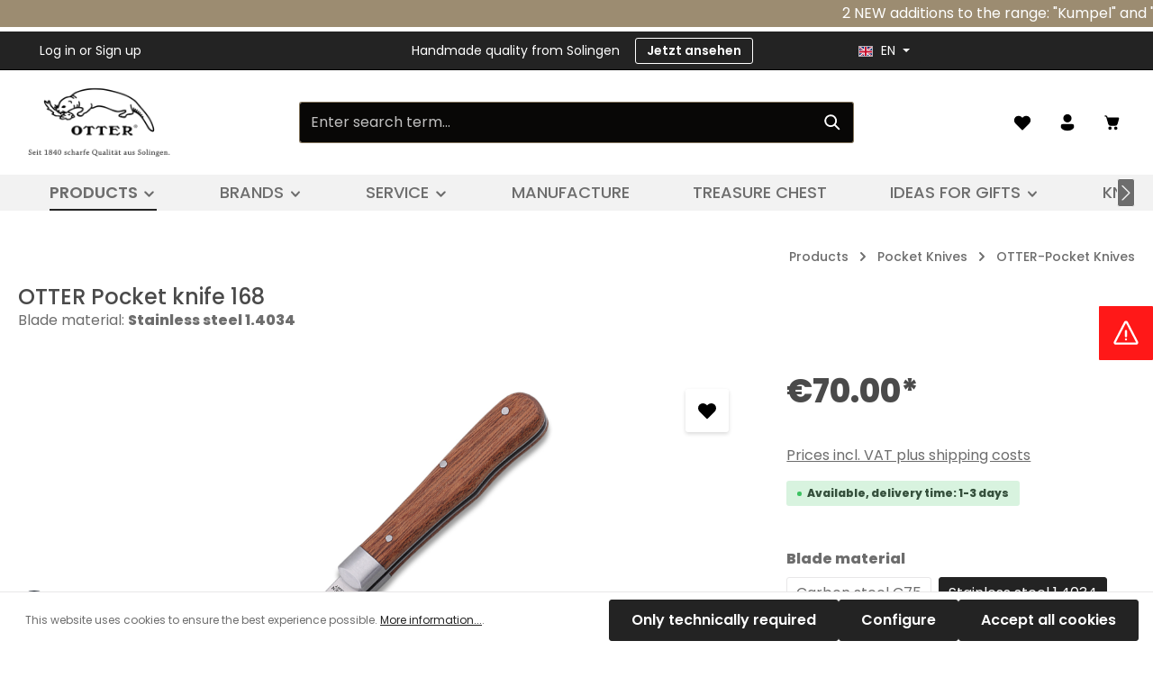

--- FILE ---
content_type: text/html; charset=UTF-8
request_url: https://www.otter-messer.de/en/OTTER-Pocket-knife-168/168-R
body_size: 49894
content:
<!DOCTYPE html><html lang="en-GB" itemscope="itemscope" itemtype="https://schema.org/WebPage"><head><meta charset="utf-8"><meta name="viewport" content="width=device-width, initial-scale=1, shrink-to-fit=no"><meta name="author" content=""><meta name="robots" content="index,follow"><meta name="revisit-after" content="15 days"><meta name="keywords" content=""><meta name="description" content="This pocket knife is an excellent companion in everyday life. Due to its solid workmanship and the ergonomic shape of the handle, it fits very well in the hand. The handle shells made of sapele wood give it a noble appearance. To match, we recommen…"><link rel="alternate" type="application/rss+xml" title="Blog Feed" href="/en/blog.rss" /><meta property="og:type" content="product"><meta property="og:site_name" content="Otter-Messer"><meta property="og:url" content="https://www.otter-messer.de/en/OTTER-Pocket-knife-168/168-R"><meta property="og:title" content="OTTER Pocket knife 168 | Stainless steel 1.4034 | 168_R"><meta property="og:description" content="This pocket knife is an excellent companion in everyday life. Due to its solid workmanship and the ergonomic shape of the handle, it fits very well in the hand. The handle shells made of sapele wood give it a noble appearance. To match, we recommen…"><meta property="og:image" content="https://www.otter-messer.de/media/a6/96/31/1684480729/168-otter-taschenmesser-168-1.jpg?ts=1701765188"><meta property="product:brand" content="OTTER-Messer"><meta property="product:price:amount" content="70"><meta property="product:price:currency" content="EUR"><meta property="product:product_link" content="https://www.otter-messer.de/en/OTTER-Pocket-knife-168/168-R"><meta name="twitter:card" content="product"><meta name="twitter:site" content="Otter-Messer"><meta name="twitter:title" content="OTTER Pocket knife 168 | Stainless steel 1.4034 | 168_R"><meta name="twitter:description" content="This pocket knife is an excellent companion in everyday life. Due to its solid workmanship and the ergonomic shape of the handle, it fits very well in the hand. The handle shells made of sapele wood give it a noble appearance. To match, we recommen…"><meta name="twitter:image" content="https://www.otter-messer.de/media/a6/96/31/1684480729/168-otter-taschenmesser-168-1.jpg?ts=1701765188"><meta itemprop="copyrightHolder" content="Otter-Messer"><meta itemprop="copyrightYear" content=""><meta itemprop="isFamilyFriendly" content="false"><meta itemprop="image" content="https://www.otter-messer.de/media/7c/ed/91/1694511297/otter_unternehmenslogo_web.png?ts=1694511297"><meta name="theme-color" content="#ffffff"><link rel="shortcut icon" href="https://www.otter-messer.de/media/aa/9f/50/1706002687/android-chrome-512x512.png?ts=1706002687"><link rel="apple-touch-icon" sizes="180x180" href="https://www.otter-messer.de/media/26/24/aa/1706002698/apple-touch-icon.png?ts=1706002698"><link rel="canonical" href="https://www.otter-messer.de/en/OTTER-Pocket-knife-168/168-R"><title itemprop="name">OTTER Pocket knife 168 | Stainless steel 1.4034 | 168_R</title><link rel="stylesheet" href="https://www.otter-messer.de/theme/62a04968a97f1874c65f20eb5e6d2414/css/all.css?1765520984"><style data-plugin="zenitStratusCustomCss">/* prozentuale Ersparnis ausblenden */ .list-price-percentage { display:none; }  /* Störer Prozente ausblenden */ .product-badges { display:none; }  .bg-danger { --bs-bg-opacity: 1; background-color: rgba(var(--sw-color-info)) !important; } </style> <script>window.features={"V6_5_0_0":true,"v6.5.0.0":true,"V6_6_0_0":true,"v6.6.0.0":true,"V6_7_0_0":false,"v6.7.0.0":false,"DISABLE_VUE_COMPAT":false,"disable.vue.compat":false,"ACCESSIBILITY_TWEAKS":false,"accessibility.tweaks":false,"ADMIN_VITE":false,"admin.vite":false,"PAYPAL_SETTINGS_TWEAKS":false,"paypal.settings.tweaks":false};(()=>{if(typeof CCM==='undefined'||!CCM){}else{if(CCM.acceptedCookies&&CCM.acceptedCookies.includes('acris-tag-manager')){document.cookie="acris-tag-manager=1; path=/; max-age=86400";}}
window.addEventListener('CookiebotOnLoad',function(e){if(typeof Cookiebot==='undefined'||!Cookiebot){}else{gtag('consent','update',{'security_storage':'granted'});}},false);window.addEventListener('CookiebotOnAccept',function(e){if(typeof Cookiebot==='undefined'||!Cookiebot){}else{if(Cookiebot.consent.marketing){document.cookie="acris-tag-manager=1; path=/; max-age=86400";}}},false);})();window.gtagActive=true;window.gtagURL='https://www.googletagmanager.com/gtag/js?id=G-PC37322CFC';window.controllerName='product';window.actionName='index';window.trackOrders='1';window.gtagTrackingId='G-PC37322CFC';window.dataLayer=window.dataLayer||[];window.gtagConfig={'anonymize_ip':'1','cookie_domain':'none','cookie_prefix':'_swag_ga',};function gtag(){dataLayer.push(arguments);};window.shopwareAnalytics={trackingId:'',merchantConsent:true,debug:false,storefrontController:'Product',storefrontAction:'index',storefrontRoute:'frontend.detail.page',storefrontCmsPageType:'product_detail',};window.nbGA4TrackingId="G-PC37322CFC";window.nbGA4CookieName="nb_referrer";window.nbGA4TrackingUrl="https://www.googletagmanager.com/gtag/js?id=G-PC37322CFC"
window.dataLayer=window.dataLayer||[];function gtag(){dataLayer.push(arguments);}window.useDefaultCookieConsent=true;window.activeNavigationId='23e7393e65944b18ab13589f8a5e26ee';window.router={'frontend.cart.offcanvas':'/en/checkout/offcanvas','frontend.cookie.offcanvas':'/en/cookie/offcanvas','frontend.checkout.finish.page':'/en/checkout/finish','frontend.checkout.info':'/en/widgets/checkout/info','frontend.menu.offcanvas':'/en/widgets/menu/offcanvas','frontend.cms.page':'/en/widgets/cms','frontend.cms.navigation.page':'/en/widgets/cms/navigation','frontend.account.addressbook':'/en/widgets/account/address-book','frontend.country.country-data':'/en/country/country-state-data','frontend.app-system.generate-token':'/en/app-system/Placeholder/generate-token',};window.salesChannelId='a5eb0c633b8b4b7f97bd90cd5273f657';window.router['frontend.shopware_analytics.customer.data']='/en/storefront/script/shopware-analytics-customer';window.breakpoints={"xs":0,"sm":576,"md":768,"lg":992,"xl":1200,"xxl":1400};window.customerLoggedInState=0;window.wishlistEnabled=1;window.themeAssetsPublicPath='https://www.otter-messer.de/theme/018a84548490700db0162bc9b86aad7b/assets/';window.themeJsPublicPath='https://www.otter-messer.de/theme/62a04968a97f1874c65f20eb5e6d2414/js/';function reloadPageWithSlot(id){var url=location.protocol+'//'+location.host+location.pathname+'?slotId='+id;window.location.href=url;};window.TcinnA11ySnippets={"emptyLinks":"Link has no text or aria-label","inputsNoLabel":"No label for this form field","missingLang":"<html> element has no lang attribute","imgsNoAlt":"Image missing alt attribute","smallFonts":"Font too small","lowContrast":"Low contrast"};</script> <script data-acristagmanagercookie="true"> window.dataLayer = window.dataLayer || []; function gtag() { dataLayer.push(arguments); } (() => { let analyticsStorageEnabled = false; let adsEnabled = false; analyticsStorageEnabled = document.cookie.split(';').some((item) => item.trim().includes('acris-tag-manager=1')); adsEnabled = document.cookie.split(';').some((item) => item.trim().includes('acris-tag-manager=1')); gtag('consent', 'default', { 'ad_user_data': adsEnabled ? 'granted' : 'denied', 'ad_storage': adsEnabled ? 'granted' : 'denied', 'ad_personalization': adsEnabled ? 'granted' : 'denied', 'analytics_storage': analyticsStorageEnabled ? 'granted' : 'denied', 'functionality_storage': 'denied', 'personalization_storage': 'denied', 'security_storage': 'denied' }); })(); </script><script type="text/plain" data-acris-tag-manager-app="true" data-acris-tag-manager-app-options="{&quot;context&quot;:{&quot;controllerName&quot;:&quot;product&quot;,&quot;controllerAction&quot;:&quot;index&quot;,&quot;currency&quot;:{&quot;isoCode&quot;:&quot;EUR&quot;}}}" data-acristagmanagercookie="true"> (function(w,d,s,l,i){w[l]=w[l]||[];w[l].push({'gtm.start': new Date().getTime(),event:'gtm.js'});var f=d.getElementsByTagName(s)[0], j=d.createElement(s),dl=l!='dataLayer'?'&l='+l:'';j.async=true;j.src='https://www.googletagmanager.com/gtm.js?id='+i+dl;f.parentNode.insertBefore(j,f); })(window,document,'script','dataLayer','G-PC37322CFC'); </script><script type="text/plain" data-acris-tag-manager-app-data-layer="true" data-acristagmanagercookie="true"> dataLayer.push({event: null, ecommerce: null, google_tag_params: null}); dataLayer.push({ 'event': 'view_item', 'ecommerce': { 'currencyCode': 'EUR', 'detail': { 'actionField': { 'list': '' }, 'products': [{ 'name': 'OTTER Pocket knife 168', 'id': '168_R', 'price': '70', 'brand': 'OTTER-Messer', 'category': 'OTTER-Pocket Knives', 'variant': '' }] }, }, 'google_tag_params': { 'ecomm_pagetype': 'product', 'ecomm_prodid': '168_R' } }); </script><script src="https://www.otter-messer.de/theme/62a04968a97f1874c65f20eb5e6d2414/js/storefront/storefront.js?1765520985" defer></script><script src="https://www.otter-messer.de/theme/62a04968a97f1874c65f20eb5e6d2414/js/swag-pay-pal/swag-pay-pal.js?1765520985" defer></script><script src="https://www.otter-messer.de/theme/62a04968a97f1874c65f20eb5e6d2414/js/tmms-product-customer-inputs/tmms-product-customer-inputs.js?1765520985" defer></script><script src="https://www.otter-messer.de/theme/62a04968a97f1874c65f20eb5e6d2414/js/netzp-events6/netzp-events6.js?1765520985" defer></script><script src="https://www.otter-messer.de/theme/62a04968a97f1874c65f20eb5e6d2414/js/netzp-blog6/netzp-blog6.js?1765520985" defer></script><script src="https://www.otter-messer.de/theme/62a04968a97f1874c65f20eb5e6d2414/js/pickware-dhl/pickware-dhl.js?1765520985" defer></script><script src="https://www.otter-messer.de/theme/62a04968a97f1874c65f20eb5e6d2414/js/pickware-shipping-bundle/pickware-shipping-bundle.js?1765520985" defer></script><script src="https://www.otter-messer.de/theme/62a04968a97f1874c65f20eb5e6d2414/js/nimbits-tracking/nimbits-tracking.js?1765520985" defer></script><script src="https://www.otter-messer.de/theme/62a04968a97f1874c65f20eb5e6d2414/js/c108-interactive-side-element/c108-interactive-side-element.js?1765520985" defer></script><script src="https://www.otter-messer.de/theme/62a04968a97f1874c65f20eb5e6d2414/js/acris-tag-manager-app-c-s/acris-tag-manager-app-c-s.js?1765520985" defer></script><script src="https://www.otter-messer.de/theme/62a04968a97f1874c65f20eb5e6d2414/js/tcinn-a11y-toolbar-app/tcinn-a11y-toolbar-app.js?1765520985" defer></script><script src="https://www.otter-messer.de/theme/62a04968a97f1874c65f20eb5e6d2414/js/zenit-platform-stratus/zenit-platform-stratus.js?1765520985" defer></script><script src="https://www.otter-messer.de/theme/62a04968a97f1874c65f20eb5e6d2414/js/zenit-platform-stratus-set2/zenit-platform-stratus-set2.js?1765520985" defer></script></head><body class="is-ctl-product is-act-index has-product-actions has-marketing-slider has-pw-toggle is-cms is-lo-full-width-boxed is-tb-default is-srch-default is-mn-offcanvas-lg"><div class="skip-to-content bg-primary-subtle text-primary-emphasis visually-hidden-focusable overflow-hidden"><div class="container d-flex justify-content-center"><a href="#content-main" class="skip-to-content-link d-inline-flex text-decoration-underline m-1 p-2 fw-bold gap-2"> Skip to main content </a></div></div><noscript><iframe src="https://www.googletagmanager.com/ns.html?id=G-PC37322CFC" height="0" width="0" style="display:none;visibility:hidden"></iframe></noscript><noscript class="noscript-main"><div role="alert" class="alert alert-info alert-has-icon"> <span class="icon icon-info"><svg xmlns="http://www.w3.org/2000/svg" xmlns:xlink="http://www.w3.org/1999/xlink" width="24" height="24" viewBox="0 0 24 24"><defs><path d="M12 7c.5523 0 1 .4477 1 1s-.4477 1-1 1-1-.4477-1-1 .4477-1 1-1zm1 9c0 .5523-.4477 1-1 1s-1-.4477-1-1v-5c0-.5523.4477-1 1-1s1 .4477 1 1v5zm11-4c0 6.6274-5.3726 12-12 12S0 18.6274 0 12 5.3726 0 12 0s12 5.3726 12 12zM12 2C6.4772 2 2 6.4772 2 12s4.4772 10 10 10 10-4.4772 10-10S17.5228 2 12 2z" id="icons-default-info" /></defs><use xlink:href="#icons-default-info" fill="#758CA3" fill-rule="evenodd" /></svg></span> <div class="alert-content-container"><div class="alert-content"> To be able to use the full range of Shopware 6, we recommend activating Javascript in your browser. </div></div></div></noscript><div class="page-wrapper"><header class="header-main header-multi-line header-single-line-mobile header-logo-left" data-zen-sticky-header="true" data-zen-sticky-header-options="{&quot;viewports&quot;:[&quot;XXL&quot;,&quot;XS&quot;,&quot;SM&quot;,&quot;MD&quot;,&quot;LG&quot;,&quot;XL&quot;],&quot;scrollOffset&quot;:&quot;&quot;,&quot;autoHide&quot;:true}" data-zen-header-tooltips="true" data-zen-header-tooltips-options="{&quot;tooltipPlacement&quot;:&quot;bottom&quot;}"><div class="header-inner"><div class="collapse show" id="topBarCollapse" tabindex="-1"><div class="c108-st-promotion-outer"><div class="promotion-inner"><div class="c108-st-element"> 2 NEW additions to the range: &quot;Kumpel&quot; and &quot;Knappe – It lives up to its name ... +++ Hubertus Springer models available again +++ WORK SALE – View and buy on site – Mon to Thu 9.00 to 15.30 +++ </div></div></div><div class="top-bar"><div class="container"><nav class="top-bar-nav" aria-label="header.topBarAriaLabel"><div class="top-bar-nav-item top-bar-login-register d-none d-lg-flex"> <span class="top-bar-login"><a href="/en/account/login" title="Log in" class="top-bar-login-item"> Log in </a></span> <span>or</span> <span class="top-bar-register"><a href="/en/account/login" title="Sign up" class="top-bar-register-item"> Sign up </a></span> </div><div class="top-bar-nav-item top-bar-marketing"><div class="text-slider" data-zen-text-slider="true" data-zen-text-slider-options="{&quot;interval&quot;:4000}" aria-label="Handmade quality from Solingen Made in Germany Hotline +49 212 337829" role="note"><div class="text-items text-slider-items" aria-hidden="true"><div class="text-item text-slider-item"> <span class="item-entry"> Handmade quality from Solingen </span> </div><div class="text-item text-slider-item"> <span class="item-entry"> Made in Germany </span> </div><div class="text-item text-slider-item"> <span class="item-entry"> Hotline +49 212 337829 </span> </div></div></div><div class="text-slider-button"><a href="https://otter-messer.de/Produkte/" title="Jetzt ansehen" aria-label="Jetzt ansehen" role="button" class="btn btn-outline-top-bar btn-sm"> Jetzt ansehen </a></div></div><div class="top-bar-nav-item top-bar-navigation-group d-none d-lg-flex"><div class="top-bar-nav-item top-bar-language"><form method="post" action="/en/checkout/language" class="language-form" data-form-auto-submit="true"><div class="languages-menu dropdown"> <button class="btn dropdown-toggle top-bar-nav-btn" type="button" id="languagesDropdown-left" data-bs-toggle="dropdown" aria-haspopup="true" aria-expanded="false" aria-label="header.languageTrigger"> <span aria-hidden="true" class="top-bar-list-icon language-flag country-gb language-en"></span> <span class="top-bar-nav-text">EN</span> </button> <ul class="top-bar-list dropdown-menu dropdown-menu-end shadow" aria-label="header.languageList"><li class="top-bar-list-item dropdown-item"> <label class="top-bar-list-label" for="left-2fbb5fe2e29a4d70aa5854ce7ce3e20b"><input id="left-2fbb5fe2e29a4d70aa5854ce7ce3e20b" class="top-bar-list-radio" value="2fbb5fe2e29a4d70aa5854ce7ce3e20b" name="languageId" type="radio"> <span aria-hidden="true" class="top-bar-list-icon language-flag country-de language-de"></span> DE </label></li><li class="top-bar-list-item dropdown-item item-checked active"> <label class="top-bar-list-label" for="left-3ac7dc82859f4818a06b4bba92038c63"><input id="left-3ac7dc82859f4818a06b4bba92038c63" class="top-bar-list-radio" value="3ac7dc82859f4818a06b4bba92038c63" name="languageId" type="radio" checked> <span aria-hidden="true" class="top-bar-list-icon language-flag country-gb language-en"></span> EN </label></li></ul></div><input name="redirectTo" type="hidden" value="frontend.detail.page"><input name="redirectParameters[_httpCache]" type="hidden" value="1"><input name="redirectParameters[productId]" type="hidden" value="513e0294c49840fc8fc4192d242ff5f3"></form></div></div></nav></div></div></div><div class="nav-header "><div class="container"><div class="header-row row gx-1"><div class="header-logo-col col-auto col-md-auto col-xl-3"><div class="header-logo-main"><a class="header-logo-main-link" href="/en/" title="Go to homepage"><picture class="header-logo-picture"><img src="https://www.otter-messer.de/media/7c/ed/91/1694511297/otter_unternehmenslogo_web.png?ts=1694511297" alt="Go to homepage" class="img-fluid header-logo-main-img"></picture></a></div></div><div class="header-menu-button col-auto d-none" data-zen-tooltip-title="Menu"> <button class="btn nav-main-toggle-btn header-actions-btn" type="button" data-off-canvas-menu="true" aria-label="Menu"> <span class="icon icon-stack"><svg xmlns="http://www.w3.org/2000/svg" xmlns:xlink="http://www.w3.org/1999/xlink" width="24" height="24" viewBox="0 0 24 24"><defs><path d="M2.75 18h12.5a.75.75 0 0 1 .102 1.493l-.102.007H2.75a.75.75 0 0 1-.102-1.494L2.75 18h12.5-12.5Zm0-6.5h18.5a.75.75 0 0 1 .102 1.493L21.25 13H2.75a.75.75 0 0 1-.102-1.493l.102-.007h18.5-18.5Zm0-6.497h15.5a.75.75 0 0 1 .102 1.493l-.102.007H2.75a.75.75 0 0 1-.102-1.493l.102-.007h15.5-15.5Z" id="icons-fluent-solid-stack" /></defs><use xlink:href="#icons-fluent-solid-stack" /></svg></span> </button> </div><div class="header-search-col col-12 col-sm-auto col-xl-6 ms-auto ms-xl-0 order-last order-sm-0"><div class="collapse" id="searchCollapse"><div class="header-search"><form action="/en/search" method="get" data-search-widget="true" data-search-widget-options="{&quot;searchWidgetMinChars&quot;:2}" data-url="/en/suggest?search=" class="header-search-form"><div class="input-group has-validation"><input type="search" name="search" class="form-control header-search-input" autocomplete="off" autocapitalize="off" placeholder="Enter search term..." aria-label="Enter search term..." value=""> <button type="submit" class="btn header-search-btn" aria-label="Search"> <span class="header-search-icon"> <span class="icon icon-search"><svg xmlns="http://www.w3.org/2000/svg" xmlns:xlink="http://www.w3.org/1999/xlink" width="24" height="24" viewBox="0 0 24 24"><defs><path d="M10 2.5a7.5 7.5 0 0 1 5.964 12.048l4.743 4.745a1 1 0 0 1-1.32 1.497l-.094-.083-4.745-4.743A7.5 7.5 0 1 1 10 2.5Zm0 2a5.5 5.5 0 1 0 0 11 5.5 5.5 0 0 0 0-11Z" id="icons-fluent-solid-search" /></defs><use xlink:href="#icons-fluent-solid-search" /></svg></span> </span> </button> <button class="btn header-close-btn js-search-close-btn d-none" type="button" aria-label="header.searchCloseButton"> <span class="header-close-icon"> <span class="icon icon-x"><svg xmlns="http://www.w3.org/2000/svg" xmlns:xlink="http://www.w3.org/1999/xlink" width="24" height="24" viewBox="0 0 24 24"><defs><path d="m4.397 4.554.073-.084a.75.75 0 0 1 .976-.073l.084.073L12 10.939l6.47-6.47a.75.75 0 1 1 1.06 1.061L13.061 12l6.47 6.47a.75.75 0 0 1 .072.976l-.073.084a.75.75 0 0 1-.976.073l-.084-.073L12 13.061l-6.47 6.47a.75.75 0 0 1-1.06-1.061L10.939 12l-6.47-6.47a.75.75 0 0 1-.072-.976l.073-.084-.073.084Z" id="icons-fluent-solid-x" /></defs><use xlink:href="#icons-fluent-solid-x" /></svg></span> </span> </button> </div></form></div></div></div><div class="header-actions-col col-auto ms-auto ms-sm-0 ms-xl-auto"><div class="row gx-1 justify-content-end"><div class="col-auto d-flex d-md-flex d-xl-none" data-zen-tooltip-title="Menu"> <button class="btn nav-main-toggle-btn header-actions-btn" type="button" data-off-canvas-menu="true" aria-label="Menu"> <span class="icon icon-stack"><svg xmlns="http://www.w3.org/2000/svg" xmlns:xlink="http://www.w3.org/1999/xlink" width="24" height="24" viewBox="0 0 24 24"><use xlink:href="#icons-fluent-solid-stack" /></svg></span> </button> </div><div class="col-auto d-sm-none"><div class="search-toggle" data-zen-tooltip-title="Search"> <button class="btn header-actions-btn search-toggle-btn js-search-toggle-btn collapsed" type="button" data-bs-toggle="collapse" data-bs-target="#searchCollapse" aria-expanded="false" aria-controls="searchCollapse" aria-label="Search"> <span class="icon icon-search"><svg xmlns="http://www.w3.org/2000/svg" xmlns:xlink="http://www.w3.org/1999/xlink" width="24" height="24" viewBox="0 0 24 24"><use xlink:href="#icons-fluent-solid-search" /></svg></span> <span class="icon icon-x icon-search-close d-none"><svg xmlns="http://www.w3.org/2000/svg" xmlns:xlink="http://www.w3.org/1999/xlink" width="24" height="24" viewBox="0 0 24 24"><use xlink:href="#icons-fluent-solid-x" /></svg></span> </button> </div></div><div class="col-auto"><div class="header-wishlist" data-zen-tooltip-title="Wishlist"><a class="btn header-wishlist-btn header-actions-btn" href="/en/wishlist" title="Wishlist" aria-label="Wishlist"> <span class="header-wishlist-icon"> <span class="icon icon-heart"><svg xmlns="http://www.w3.org/2000/svg" xmlns:xlink="http://www.w3.org/1999/xlink" width="24" height="24" viewBox="0 0 24 24"><defs><path d="m12.82 5.58-.82.822-.824-.824a5.375 5.375 0 1 0-7.601 7.602l7.895 7.895a.75.75 0 0 0 1.06 0l7.902-7.897a5.376 5.376 0 0 0-.001-7.599 5.38 5.38 0 0 0-7.611 0Z" id="icons-fluent-solid-heart" /></defs><use xlink:href="#icons-fluent-solid-heart" /></svg></span> </span> <span class="badge header-wishlist-badge" id="wishlist-basket" data-wishlist-storage="true" data-wishlist-storage-options="{&quot;listPath&quot;:&quot;\/en\/wishlist\/list&quot;,&quot;mergePath&quot;:&quot;\/en\/wishlist\/merge&quot;,&quot;pageletPath&quot;:&quot;\/en\/wishlist\/merge\/pagelet&quot;}" data-wishlist-widget="true" data-wishlist-widget-options="{&quot;showCounter&quot;:true}"></span> </a></div></div><div class="col-auto"><div class="account-menu" data-zen-tooltip-title="Your account"><div class="dropdown"> <button class="btn account-menu-btn header-actions-btn" type="button" id="accountWidget" data-account-menu="true" data-bs-toggle="dropdown" aria-haspopup="true" aria-expanded="false" aria-label="Your account" title="Your account"> <span class="icon icon-avatar"><svg xmlns="http://www.w3.org/2000/svg" xmlns:xlink="http://www.w3.org/1999/xlink" width="24" height="24" viewBox="0 0 24 24"><defs><path d="M17.754 14a2.249 2.249 0 0 1 2.25 2.249v.918a2.75 2.75 0 0 1-.513 1.599C17.945 20.929 15.42 22 12 22c-3.422 0-5.945-1.072-7.487-3.237a2.75 2.75 0 0 1-.51-1.595v-.92a2.249 2.249 0 0 1 2.249-2.25h11.501ZM12 2.004a5 5 0 1 1 0 10 5 5 0 0 1 0-10Z" id="icons-fluent-solid-avatar" /></defs><use xlink:href="#icons-fluent-solid-avatar" /></svg></span> </button> <div class="dropdown-menu dropdown-menu-end account-menu-dropdown shadow js-account-menu-dropdown" aria-labelledby="accountWidget"><script data-acris-tag-manager-app-data="product-page-loaded" type="application/json">{"context":{"currency":"EUR"},"product":{"id":"513e0294c49840fc8fc4192d242ff5f3","number":"168_R","name":"OTTER Pocket knife 168","price":70.0,"priceTiers":[{"quantityEnd":1,"price":70.0}],"currency":"EUR","quantity":1}}</script><div class="offcanvas-header"> <button class="btn offcanvas-close js-offcanvas-close stretched-link" aria-label="Close menu"> <span class="icon icon-x icon-md"><svg xmlns="http://www.w3.org/2000/svg" xmlns:xlink="http://www.w3.org/1999/xlink" width="24" height="24" viewBox="0 0 24 24"><use xlink:href="#icons-fluent-solid-x" /></svg></span> </button> <span data-id="off-canvas-headline" class="offcanvas-title"> Your account </span> </div><div class="offcanvas-body"><div class="account-menu"><div class="account-menu-login"><a href="/en/account/login" title="Log in" class="btn btn-primary account-menu-login-button"> Log in </a><div class="account-menu-register"> or <a href="/en/account/login" title="Sign up">sign up</a></div></div><div class="account-menu-links"><div class="header-account-menu"><div class="card account-menu-inner"><div class="list-group list-group-flush account-aside-list-group"><a href="/en/account" title="Overview" class="list-group-item list-group-item-action account-aside-item"> Overview </a><a href="/en/account/profile" title="Your profile" class="list-group-item list-group-item-action account-aside-item"> Your profile </a><a href="/en/account/address" title="Addresses" class="list-group-item list-group-item-action account-aside-item"> Addresses </a><a href="/en/account/payment" title="Payment methods" class="list-group-item list-group-item-action account-aside-item"> Payment methods </a><a href="/en/account/order" title="Orders" class="list-group-item list-group-item-action account-aside-item"> Orders </a></div></div></div></div></div></div></div></div></div></div><div class="col-auto"><div class="header-cart" data-off-canvas-cart="true" data-zen-tooltip-title="Shopping cart"><a class="btn header-cart-btn header-actions-btn" href="/en/checkout/cart" data-cart-widget="true" title="Shopping cart" aria-labelledby="cart-widget-aria-label"> <span class="header-cart-icon"> <span class="icon icon-bag"><svg xmlns="http://www.w3.org/2000/svg" xmlns:xlink="http://www.w3.org/1999/xlink" width="24" height="24" viewBox="0 0 24 24"><defs><path d="M2.5 4.25a.75.75 0 0 1 .75-.75h.558c.95 0 1.52.639 1.845 1.233.217.396.374.855.497 1.271A1.29 1.29 0 0 1 6.25 6h12.498c.83 0 1.43.794 1.202 1.593l-1.828 6.409a2.75 2.75 0 0 1-2.644 1.996H9.53a2.75 2.75 0 0 1-2.652-2.022l-.76-2.772-1.26-4.248-.001-.008c-.156-.567-.302-1.098-.52-1.494C4.128 5.069 3.96 5 3.809 5H3.25a.75.75 0 0 1-.75-.75ZM9 21a2 2 0 1 0 0-4 2 2 0 0 0 0 4ZM16 21a2 2 0 1 0 0-4 2 2 0 0 0 0 4Z" id="icons-fluent-solid-bag" /></defs><use xlink:href="#icons-fluent-solid-bag" /></svg></span> </span> <span class="header-cart-total d-none d-sm-inline-block ms-sm-2"> €0.00* </span> <span class="visually-hidden" id="cart-widget-aria-label"> checkout.cartScreenReaderUpdate </span> </a></div></div></div></div></div></div></div><div class="nav-main nav-main-scroller"><div class="main-navigation" id="mainNavigation" data-flyout-menu="true" data-zen-nav-scroller="true"><div class="container"> <button class="main-navigation-scroller-controls-prev" aria-label="Previous"> <span class="icon icon-arrow-head-left icon-xs"><svg xmlns="http://www.w3.org/2000/svg" xmlns:xlink="http://www.w3.org/1999/xlink" width="24" height="24" viewBox="0 0 24 24"><defs><path id="icons-default-arrow-head-left" d="m12.5 7.9142 10.2929 10.293c.3905.3904 1.0237.3904 1.4142 0 .3905-.3906.3905-1.0238 0-1.4143l-11-11c-.3905-.3905-1.0237-.3905-1.4142 0l-11 11c-.3905.3905-.3905 1.0237 0 1.4142.3905.3905 1.0237.3905 1.4142 0L12.5 7.9142z" /></defs><use transform="matrix(0 1 1 0 .5 -.5)" xlink:href="#icons-default-arrow-head-left" fill="#758CA3" fill-rule="evenodd" /></svg></span> </button> <nav class="nav main-navigation-menu" itemscope="itemscope" itemtype="http://schema.org/SiteNavigationElement"><div class="main-navigation-item flyout"><a class="nav-link main-navigation-link nav-item-e8c813caf2a247d48cea348ed2573036 active" href="https://www.otter-messer.de/en/Products/" itemprop="url" data-flyout-menu-trigger="e8c813caf2a247d48cea348ed2573036"><div class="main-navigation-link-text has-children" data-hover="Products"> <span class="main-navigation-link-name" data-hover="Products" itemprop="name">Products</span> <span class="icon icon-arrow-medium-down icon-xs icon-main-navigation-link-toggle"><svg xmlns="http://www.w3.org/2000/svg" xmlns:xlink="http://www.w3.org/1999/xlink" width="16" height="16" viewBox="0 0 16 16"><defs><path id="icons-solid-arrow-medium-down" d="M4.7071 6.2929c-.3905-.3905-1.0237-.3905-1.4142 0-.3905.3905-.3905 1.0237 0 1.4142l4 4c.3905.3905 1.0237.3905 1.4142 0l4-4c.3905-.3905.3905-1.0237 0-1.4142-.3905-.3905-1.0237-.3905-1.4142 0L8 9.5858l-3.2929-3.293z" /></defs><use xlink:href="#icons-solid-arrow-medium-down" fill="#758CA3" fill-rule="evenodd" /></svg></span> </div></a></div><div class="main-navigation-item flyout"><a class="nav-link main-navigation-link nav-item-645fdccc0fd442c09c840063a917567d " href="https://www.otter-messer.de/en/Brands/" itemprop="url" data-flyout-menu-trigger="645fdccc0fd442c09c840063a917567d"><div class="main-navigation-link-text has-children" data-hover="Brands"> <span class="main-navigation-link-name" data-hover="Brands" itemprop="name">Brands</span> <span class="icon icon-arrow-medium-down icon-xs icon-main-navigation-link-toggle"><svg xmlns="http://www.w3.org/2000/svg" xmlns:xlink="http://www.w3.org/1999/xlink" width="16" height="16" viewBox="0 0 16 16"><use xlink:href="#icons-solid-arrow-medium-down" fill="#758CA3" fill-rule="evenodd" /></svg></span> </div></a></div><div class="main-navigation-item flyout"><a class="nav-link main-navigation-link nav-item-dbf2e104bb6a4591a1b3acae7f221784 " href="https://www.otter-messer.de/en/Service/" itemprop="url" data-flyout-menu-trigger="dbf2e104bb6a4591a1b3acae7f221784"><div class="main-navigation-link-text has-children" data-hover="Service"> <span class="main-navigation-link-name" data-hover="Service" itemprop="name">Service</span> <span class="icon icon-arrow-medium-down icon-xs icon-main-navigation-link-toggle"><svg xmlns="http://www.w3.org/2000/svg" xmlns:xlink="http://www.w3.org/1999/xlink" width="16" height="16" viewBox="0 0 16 16"><use xlink:href="#icons-solid-arrow-medium-down" fill="#758CA3" fill-rule="evenodd" /></svg></span> </div></a></div><div class="main-navigation-item flyout"><a class="nav-link main-navigation-link nav-item-54f88ff5834344428b666af5d0e2d823 " href="https://www.otter-messer.de/en/Manufacture/" itemprop="url"><div class="main-navigation-link-text" data-hover="Manufacture"> <span class="main-navigation-link-name" data-hover="Manufacture" itemprop="name">Manufacture</span> </div></a></div><div class="main-navigation-item flyout"><a class="nav-link main-navigation-link nav-item-0193ba7372ba7fe59b5b4acd5fda2a69 " href="https://www.otter-messer.de/en/Treasure-Chest/" itemprop="url"><div class="main-navigation-link-text" data-hover="Treasure Chest"> <span class="main-navigation-link-name" data-hover="Treasure Chest" itemprop="name">Treasure Chest</span> </div></a></div><div class="main-navigation-item flyout"><a class="nav-link main-navigation-link nav-item-6e0d61ce5bb049b6864e9569524979b5 " href="https://www.otter-messer.de/en/Ideas-for-gifts/" itemprop="url" data-flyout-menu-trigger="6e0d61ce5bb049b6864e9569524979b5"><div class="main-navigation-link-text has-children" data-hover="Ideas for gifts"> <span class="main-navigation-link-name" data-hover="Ideas for gifts" itemprop="name">Ideas for gifts</span> <span class="icon icon-arrow-medium-down icon-xs icon-main-navigation-link-toggle"><svg xmlns="http://www.w3.org/2000/svg" xmlns:xlink="http://www.w3.org/1999/xlink" width="16" height="16" viewBox="0 0 16 16"><use xlink:href="#icons-solid-arrow-medium-down" fill="#758CA3" fill-rule="evenodd" /></svg></span> </div></a></div><div class="main-navigation-item flyout"><a class="nav-link main-navigation-link nav-item-018aa7a3454679e49e624a4f762045a5 " href="https://www.otter-messer.de/en/Knife-magazine/" itemprop="url"><div class="main-navigation-link-text" data-hover="Knife magazine"> <span class="main-navigation-link-name" data-hover="Knife magazine" itemprop="name">Knife magazine</span> </div></a></div><div class="main-navigation-item flyout"><a class="nav-link main-navigation-link nav-item-018b1e4a841e78f2b1698f24f049b0db " href="https://www.otter-messer.de/en/Sales/" itemprop="url"><div class="main-navigation-link-text" data-hover="% Sales"> <span class="main-navigation-link-name" data-hover="% Sales" itemprop="name">% Sales</span> </div></a></div></nav> <button class="main-navigation-scroller-controls-next" aria-label="Next"> <span class="icon icon-arrow-head-right icon-xs"><svg xmlns="http://www.w3.org/2000/svg" xmlns:xlink="http://www.w3.org/1999/xlink" width="24" height="24" viewBox="0 0 24 24"><defs><path id="icons-default-arrow-head-right" d="m11.5 7.9142 10.2929 10.293c.3905.3904 1.0237.3904 1.4142 0 .3905-.3906.3905-1.0238 0-1.4143l-11-11c-.3905-.3905-1.0237-.3905-1.4142 0l-11 11c-.3905.3905-.3905 1.0237 0 1.4142.3905.3905 1.0237.3905 1.4142 0L11.5 7.9142z" /></defs><use transform="rotate(90 11.5 12)" xlink:href="#icons-default-arrow-head-right" fill="#758CA3" fill-rule="evenodd" /></svg></span> </button> </div><div class="navigation-flyouts"><div class="navigation-flyout" data-flyout-menu-id="e8c813caf2a247d48cea348ed2573036"><div class="navigation-flyout-inner"><div class="container"><div class="row navigation-flyout-bar"><div class="col"><div class="navigation-flyout-category-link"><a class="nav-link" href="https://www.otter-messer.de/en/Products/" itemprop="url" title="Products"> Show all Products <span class="icon icon-arrow-right icon-primary"><svg xmlns="http://www.w3.org/2000/svg" xmlns:xlink="http://www.w3.org/1999/xlink" width="16" height="16" viewBox="0 0 16 16"><defs><path id="icons-solid-arrow-right" d="M6.7071 6.2929c-.3905-.3905-1.0237-.3905-1.4142 0-.3905.3905-.3905 1.0237 0 1.4142l3 3c.3905.3905 1.0237.3905 1.4142 0l3-3c.3905-.3905.3905-1.0237 0-1.4142-.3905-.3905-1.0237-.3905-1.4142 0L9 8.5858l-2.2929-2.293z" /></defs><use transform="rotate(-90 9 8.5)" xlink:href="#icons-solid-arrow-right" fill="#758CA3" fill-rule="evenodd" /></svg></span> </a></div></div><div class="col-auto"><div class="navigation-flyout-close js-close-flyout-menu"> <span class="icon icon-x"><svg xmlns="http://www.w3.org/2000/svg" xmlns:xlink="http://www.w3.org/1999/xlink" width="24" height="24" viewBox="0 0 24 24"><use xlink:href="#icons-fluent-solid-x" /></svg></span> </div></div></div><div class="row navigation-flyout-content" tabindex="-1"><div class="col"><div class="navigation-flyout-categories"><div class="row navigation-flyout-categories is-level-0"><div class=" navigation-flyout-col"><a class="nav-item nav-link navigation-flyout-link is-level-0 active" href="https://www.otter-messer.de/en/Products/Pocket-Knives/" itemprop="url" title="Pocket Knives"><div class="navigation-flyout-link-icon"></div><div class="navigation-flyout-link-name"> <span itemprop="name">Pocket Knives</span> </div></a><div class="navigation-flyout-categories is-level-1"><div class="navigation-flyout-col"><a class="nav-item nav-link navigation-flyout-link is-level-1 active" href="https://www.otter-messer.de/en/Products/Pocket-Knives/OTTER-Pocket-Knives/" itemprop="url" title="OTTER-Pocket Knives"><div class="navigation-flyout-link-icon"></div><div class="navigation-flyout-link-name"> <span itemprop="name">OTTER-Pocket Knives</span> </div></a></div><div class="navigation-flyout-col"><a class="nav-item nav-link navigation-flyout-link is-level-1" href="https://www.otter-messer.de/en/Products/Pocket-Knives/Hippekniep/" itemprop="url" title="Hippekniep"><div class="navigation-flyout-link-icon"></div><div class="navigation-flyout-link-name"> <span itemprop="name">Hippekniep</span> </div></a></div><div class="navigation-flyout-col"><a class="nav-item nav-link navigation-flyout-link is-level-1" href="https://www.otter-messer.de/en/Products/Pocket-Knives/Mercator-Knives/" itemprop="url" title="Mercator-Knives"><div class="navigation-flyout-link-icon"></div><div class="navigation-flyout-link-name"> <span itemprop="name">Mercator-Knives</span> </div></a></div><div class="navigation-flyout-col"><a class="nav-item nav-link navigation-flyout-link is-level-1" href="https://www.otter-messer.de/en/Products/Pocket-Knives/Anchor-Knives/" itemprop="url" title="Anchor Knives"><div class="navigation-flyout-link-icon"></div><div class="navigation-flyout-link-name"> <span itemprop="name">Anchor Knives</span> </div></a></div><div class="navigation-flyout-col"><a class="nav-item nav-link navigation-flyout-link is-level-1" href="https://www.otter-messer.de/en/Products/Pocket-Knives/Klein-aber-fein/" itemprop="url" title="Klein, aber fein"><div class="navigation-flyout-link-icon"></div><div class="navigation-flyout-link-name"> <span itemprop="name">Klein, aber fein</span> </div></a></div></div></div><div class=" navigation-flyout-col"><a class="nav-item nav-link navigation-flyout-link is-level-0" href="https://www.otter-messer.de/en/Products/Hunting-Knives/" itemprop="url" title="Hunting Knives"><div class="navigation-flyout-link-icon"></div><div class="navigation-flyout-link-name"> <span itemprop="name">Hunting Knives</span> </div></a><div class="navigation-flyout-categories is-level-1"><div class="navigation-flyout-col"><a class="nav-item nav-link navigation-flyout-link is-level-1" href="https://www.otter-messer.de/en/Products/Hunting-Knives/Hunting-And-Outdoor-Knives/" itemprop="url" title="Hunting And Outdoor Knives"><div class="navigation-flyout-link-icon"></div><div class="navigation-flyout-link-name"> <span itemprop="name">Hunting And Outdoor Knives</span> </div></a></div><div class="navigation-flyout-col"><a class="nav-item nav-link navigation-flyout-link is-level-1" href="https://www.otter-messer.de/en/Products/Hunting-Knives/Hunting-Pocket-Knives/" itemprop="url" title="Hunting Pocket Knives"><div class="navigation-flyout-link-icon"></div><div class="navigation-flyout-link-name"> <span itemprop="name">Hunting Pocket Knives</span> </div></a></div></div></div><div class=" navigation-flyout-col"><a class="nav-item nav-link navigation-flyout-link is-level-0" href="https://www.otter-messer.de/en/Products/Gardener-s-Knives/" itemprop="url" title="Gardener&#039;s Knives"><div class="navigation-flyout-link-icon"></div><div class="navigation-flyout-link-name"> <span itemprop="name">Gardener&#039;s Knives</span> </div></a><div class="navigation-flyout-categories is-level-1"><div class="navigation-flyout-col"><a class="nav-item nav-link navigation-flyout-link is-level-1" href="https://www.otter-messer.de/en/Products/Gardener-s-Knives/Gardener-s-Knives/" itemprop="url" title="Gardener&#039;s Knives"><div class="navigation-flyout-link-icon"></div><div class="navigation-flyout-link-name"> <span itemprop="name">Gardener&#039;s Knives</span> </div></a></div><div class="navigation-flyout-col"><a class="nav-item nav-link navigation-flyout-link is-level-1" href="https://www.otter-messer.de/en/Products/Gardener-s-Knives/Grafting-and-Copulating/" itemprop="url" title="Grafting and Copulating"><div class="navigation-flyout-link-icon"></div><div class="navigation-flyout-link-name"> <span itemprop="name">Grafting and Copulating</span> </div></a></div><div class="navigation-flyout-col"><a class="nav-item nav-link navigation-flyout-link is-level-1" href="https://www.otter-messer.de/en/Products/Gardener-s-Knives/Gardening-Knives-for-Left-Handers/" itemprop="url" title="Gardening Knives for Left-Handers"><div class="navigation-flyout-link-icon"></div><div class="navigation-flyout-link-name"> <span itemprop="name">Gardening Knives for Left-Handers</span> </div></a></div><div class="navigation-flyout-col"><a class="nav-item nav-link navigation-flyout-link is-level-1" href="https://www.otter-messer.de/en/Products/Gardener-s-Knives/Gardening-Shears/" itemprop="url" title="Gardening Shears"><div class="navigation-flyout-link-icon"></div><div class="navigation-flyout-link-name"> <span itemprop="name">Gardening Shears</span> </div></a></div></div></div><div class=" navigation-flyout-col"><a class="nav-item nav-link navigation-flyout-link is-level-0" href="https://www.otter-messer.de/en/Products/Kitchen-and-table-knives/" itemprop="url" title="Kitchen and table knives"><div class="navigation-flyout-link-icon"></div><div class="navigation-flyout-link-name"> <span itemprop="name">Kitchen and table knives</span> </div></a><div class="navigation-flyout-categories is-level-1"><div class="navigation-flyout-col"><a class="nav-item nav-link navigation-flyout-link is-level-1" href="https://www.otter-messer.de/en/Products/Kitchen-and-table-knives/Kitchen-Knives/" itemprop="url" title="Kitchen Knives"><div class="navigation-flyout-link-icon"></div><div class="navigation-flyout-link-name"> <span itemprop="name">Kitchen Knives</span> </div></a></div><div class="navigation-flyout-col"><a class="nav-item nav-link navigation-flyout-link is-level-1" href="https://www.otter-messer.de/en/Products/Kitchen-and-table-knives/Tabel-Knives/" itemprop="url" title="Tabel Knives"><div class="navigation-flyout-link-icon"></div><div class="navigation-flyout-link-name"> <span itemprop="name">Tabel Knives</span> </div></a></div></div></div><div class=" navigation-flyout-col"><a class="nav-item nav-link navigation-flyout-link is-level-0" href="https://www.otter-messer.de/en/Products/Accessories/" itemprop="url" title="Accessories"><div class="navigation-flyout-link-icon"></div><div class="navigation-flyout-link-name"> <span itemprop="name">Accessories</span> </div></a><div class="navigation-flyout-categories is-level-1"><div class="navigation-flyout-col"><a class="nav-item nav-link navigation-flyout-link is-level-1" href="https://www.otter-messer.de/en/Products/Accessories/Leather-cases/" itemprop="url" title="Leather cases"><div class="navigation-flyout-link-icon"></div><div class="navigation-flyout-link-name"> <span itemprop="name">Leather cases</span> </div></a></div><div class="navigation-flyout-col"><a class="nav-item nav-link navigation-flyout-link is-level-1" href="https://www.otter-messer.de/en/Products/Accessories/Knife-holster/" itemprop="url" title="Knife holster"><div class="navigation-flyout-link-icon"></div><div class="navigation-flyout-link-name"> <span itemprop="name">Knife holster</span> </div></a></div><div class="navigation-flyout-col"><a class="nav-item nav-link navigation-flyout-link is-level-1" href="https://www.otter-messer.de/en/Products/Accessories/Leather-sheath/" itemprop="url" title="Leather sheath"><div class="navigation-flyout-link-icon"></div><div class="navigation-flyout-link-name"> <span itemprop="name">Leather sheath</span> </div></a></div><div class="navigation-flyout-col"><a class="nav-item nav-link navigation-flyout-link is-level-1" href="https://www.otter-messer.de/en/Products/Accessories/Leather-strap/" itemprop="url" title="Leather strap"><div class="navigation-flyout-link-icon"></div><div class="navigation-flyout-link-name"> <span itemprop="name">Leather strap</span> </div></a></div><div class="navigation-flyout-col"><a class="nav-item nav-link navigation-flyout-link is-level-1" href="https://www.otter-messer.de/en/Products/Accessories/Grinding-stones/" itemprop="url" title="Grinding stones"><div class="navigation-flyout-link-icon"></div><div class="navigation-flyout-link-name"> <span itemprop="name">Grinding stones</span> </div></a></div><div class="navigation-flyout-col"><a class="nav-item nav-link navigation-flyout-link is-level-1" href="https://www.otter-messer.de/en/Products/Accessories/Mercator-Clip/" itemprop="url" title="Mercator Clip"><div class="navigation-flyout-link-icon"></div><div class="navigation-flyout-link-name"> <span itemprop="name">Mercator Clip</span> </div></a></div><div class="navigation-flyout-col"><a class="nav-item nav-link navigation-flyout-link is-level-1" href="https://www.otter-messer.de/en/Products/Accessories/Laser-engraving/" itemprop="url" title="Laser engraving"><div class="navigation-flyout-link-icon"></div><div class="navigation-flyout-link-name"> <span itemprop="name">Laser engraving</span> </div></a></div><div class="navigation-flyout-col"><a class="nav-item nav-link navigation-flyout-link is-level-1" href="https://www.otter-messer.de/en/Products/Accessories/Knife-folder/" itemprop="url" title="Knife folder"><div class="navigation-flyout-link-icon"></div><div class="navigation-flyout-link-name"> <span itemprop="name">Knife folder</span> </div></a></div></div></div><div class=" navigation-flyout-col"><a class="nav-item nav-link navigation-flyout-link is-level-0" href="https://www.otter-messer.de/en/Products/Mutuality/" itemprop="url" title="Mutuality"><div class="navigation-flyout-link-icon"></div><div class="navigation-flyout-link-name"> <span itemprop="name">Mutuality</span> </div></a><div class="navigation-flyout-categories is-level-1"></div></div></div></div></div></div></div></div></div><div class="navigation-flyout" data-flyout-menu-id="645fdccc0fd442c09c840063a917567d"><div class="navigation-flyout-inner"><div class="container"><div class="row navigation-flyout-bar"><div class="col"><div class="navigation-flyout-category-link"><a class="nav-link" href="https://www.otter-messer.de/en/Brands/" itemprop="url" title="Brands"> Show all Brands <span class="icon icon-arrow-right icon-primary"><svg xmlns="http://www.w3.org/2000/svg" xmlns:xlink="http://www.w3.org/1999/xlink" width="16" height="16" viewBox="0 0 16 16"><use transform="rotate(-90 9 8.5)" xlink:href="#icons-solid-arrow-right" fill="#758CA3" fill-rule="evenodd" /></svg></span> </a></div></div><div class="col-auto"><div class="navigation-flyout-close js-close-flyout-menu"> <span class="icon icon-x"><svg xmlns="http://www.w3.org/2000/svg" xmlns:xlink="http://www.w3.org/1999/xlink" width="24" height="24" viewBox="0 0 24 24"><use xlink:href="#icons-fluent-solid-x" /></svg></span> </div></div></div><div class="row navigation-flyout-content" tabindex="-1"><div class="col"><div class="navigation-flyout-categories"><div class="row navigation-flyout-categories is-level-0"><div class=" navigation-flyout-col"><a class="nav-item nav-link navigation-flyout-link is-level-0" href="https://www.otter-messer.de/en/Brands/OTTER-Pocket-Knives/" itemprop="url" title="OTTER-Pocket Knives"><div class="navigation-flyout-link-icon"></div><div class="navigation-flyout-link-name"> <span itemprop="name">OTTER-Pocket Knives</span> </div></a><div class="navigation-flyout-categories is-level-1"></div></div><div class=" navigation-flyout-col"><a class="nav-item nav-link navigation-flyout-link is-level-0" href="https://www.otter-messer.de/en/Brands/Mercator-Knives/" itemprop="url" title="Mercator-Knives"><div class="navigation-flyout-link-icon"></div><div class="navigation-flyout-link-name"> <span itemprop="name">Mercator-Knives</span> </div></a><div class="navigation-flyout-categories is-level-1"></div></div><div class=" navigation-flyout-col"><a class="nav-item nav-link navigation-flyout-link is-level-0" href="https://www.otter-messer.de/en/Brands/Rotwild/" itemprop="url" title="Rotwild"><div class="navigation-flyout-link-icon"></div><div class="navigation-flyout-link-name"> <span itemprop="name">Rotwild</span> </div></a><div class="navigation-flyout-categories is-level-1"></div></div><div class=" navigation-flyout-col"><a class="nav-item nav-link navigation-flyout-link is-level-0" href="https://www.otter-messer.de/en/Brands/Hubertus/" itemprop="url" title="Hubertus"><div class="navigation-flyout-link-icon"></div><div class="navigation-flyout-link-name"> <span itemprop="name">Hubertus</span> </div></a><div class="navigation-flyout-categories is-level-1"></div></div></div></div></div></div></div></div></div><div class="navigation-flyout" data-flyout-menu-id="dbf2e104bb6a4591a1b3acae7f221784"><div class="navigation-flyout-inner"><div class="container"><div class="row navigation-flyout-bar"><div class="col"><div class="navigation-flyout-category-link"><a class="nav-link" href="https://www.otter-messer.de/en/Service/" itemprop="url" title="Service"> Show all Service <span class="icon icon-arrow-right icon-primary"><svg xmlns="http://www.w3.org/2000/svg" xmlns:xlink="http://www.w3.org/1999/xlink" width="16" height="16" viewBox="0 0 16 16"><use transform="rotate(-90 9 8.5)" xlink:href="#icons-solid-arrow-right" fill="#758CA3" fill-rule="evenodd" /></svg></span> </a></div></div><div class="col-auto"><div class="navigation-flyout-close js-close-flyout-menu"> <span class="icon icon-x"><svg xmlns="http://www.w3.org/2000/svg" xmlns:xlink="http://www.w3.org/1999/xlink" width="24" height="24" viewBox="0 0 24 24"><use xlink:href="#icons-fluent-solid-x" /></svg></span> </div></div></div><div class="row navigation-flyout-content" tabindex="-1"><div class="col"><div class="navigation-flyout-categories"><div class="row navigation-flyout-categories is-level-0"><div class=" navigation-flyout-col"><a class="nav-item nav-link navigation-flyout-link is-level-0" href="https://www.otter-messer.de/en/Service/Knife-Workshop/" itemprop="url" title="Knife Workshop"><div class="navigation-flyout-link-icon"></div><div class="navigation-flyout-link-name"> <span itemprop="name">Knife Workshop</span> </div></a><div class="navigation-flyout-categories is-level-1"></div></div><div class=" navigation-flyout-col"><a class="nav-item nav-link navigation-flyout-link is-level-0" href="https://www.otter-messer.de/en/Service/Grinding-service/" itemprop="url" title="Grinding service"><div class="navigation-flyout-link-icon"></div><div class="navigation-flyout-link-name"> <span itemprop="name">Grinding service</span> </div></a><div class="navigation-flyout-categories is-level-1"></div></div><div class=" navigation-flyout-col"><a class="nav-item nav-link navigation-flyout-link is-level-0" href="https://www.otter-messer.de/en/Service/Worth-knowing/" itemprop="url" title="Worth knowing"><div class="navigation-flyout-link-icon"></div><div class="navigation-flyout-link-name"> <span itemprop="name">Worth knowing</span> </div></a><div class="navigation-flyout-categories is-level-1"><div class="navigation-flyout-col"><a class="nav-item nav-link navigation-flyout-link is-level-1" href="https://www.otter-messer.de/en/Service/Worth-knowing/What-blade-length-is-allowed/" itemprop="url" title="What blade length is allowed?"><div class="navigation-flyout-link-icon"></div><div class="navigation-flyout-link-name"> <span itemprop="name">What blade length is allowed?</span> </div></a></div><div class="navigation-flyout-col"><a class="nav-item nav-link navigation-flyout-link is-level-1" href="https://www.otter-messer.de/en/Service/Worth-knowing/Swiss-Army-Knives/" itemprop="url" title="Swiss Army Knives"><div class="navigation-flyout-link-icon"></div><div class="navigation-flyout-link-name"> <span itemprop="name">Swiss Army Knives</span> </div></a></div><div class="navigation-flyout-col"><a class="nav-item nav-link navigation-flyout-link is-level-1" href="https://www.otter-messer.de/en/Service/Worth-knowing/Fin-Knife/" itemprop="url" title="Fin Knife"><div class="navigation-flyout-link-icon"></div><div class="navigation-flyout-link-name"> <span itemprop="name">Fin Knife</span> </div></a></div><div class="navigation-flyout-col"><a class="nav-item nav-link navigation-flyout-link is-level-1" href="https://www.otter-messer.de/en/Service/Worth-knowing/Sharpening-Pocket-Knives-Correctly/" itemprop="url" title="Sharpening Pocket Knives Correctly"><div class="navigation-flyout-link-icon"></div><div class="navigation-flyout-link-name"> <span itemprop="name">Sharpening Pocket Knives Correctly</span> </div></a></div></div></div></div></div></div></div></div></div></div><div class="navigation-flyout" data-flyout-menu-id="6e0d61ce5bb049b6864e9569524979b5"><div class="navigation-flyout-inner"><div class="container"><div class="row navigation-flyout-bar"><div class="col"><div class="navigation-flyout-category-link"><a class="nav-link" href="https://www.otter-messer.de/en/Ideas-for-gifts/" itemprop="url" title="Ideas for gifts"> Show all Ideas for gifts <span class="icon icon-arrow-right icon-primary"><svg xmlns="http://www.w3.org/2000/svg" xmlns:xlink="http://www.w3.org/1999/xlink" width="16" height="16" viewBox="0 0 16 16"><use transform="rotate(-90 9 8.5)" xlink:href="#icons-solid-arrow-right" fill="#758CA3" fill-rule="evenodd" /></svg></span> </a></div></div><div class="col-auto"><div class="navigation-flyout-close js-close-flyout-menu"> <span class="icon icon-x"><svg xmlns="http://www.w3.org/2000/svg" xmlns:xlink="http://www.w3.org/1999/xlink" width="24" height="24" viewBox="0 0 24 24"><use xlink:href="#icons-fluent-solid-x" /></svg></span> </div></div></div><div class="row navigation-flyout-content" tabindex="-1"><div class="col"><div class="navigation-flyout-categories"><div class="row navigation-flyout-categories is-level-0"><div class=" navigation-flyout-col"><a class="nav-item nav-link navigation-flyout-link is-level-0" href="https://www.otter-messer.de/en/Ideas-for-gifts/Gift-sets/" itemprop="url" title="Gift sets"><div class="navigation-flyout-link-icon"></div><div class="navigation-flyout-link-name"> <span itemprop="name">Gift sets</span> </div></a><div class="navigation-flyout-categories is-level-1"></div></div><div class=" navigation-flyout-col"><a class="nav-item nav-link navigation-flyout-link is-level-0" href="https://www.otter-messer.de/en/Ideas-for-gifts/Pocket-knife-with-engraving/" itemprop="url" title="Pocket knife with engraving"><div class="navigation-flyout-link-icon"></div><div class="navigation-flyout-link-name"> <span itemprop="name">Pocket knife with engraving</span> </div></a><div class="navigation-flyout-categories is-level-1"></div></div></div></div></div></div></div></div></div></div></div></div></div></header><div class="d-none js-navigation-offcanvas-initial-content"><script data-acris-tag-manager-app-data="product-page-loaded" type="application/json">{"context":{"currency":"EUR"},"product":{"id":"513e0294c49840fc8fc4192d242ff5f3","number":"168_R","name":"OTTER Pocket knife 168","price":70.0,"priceTiers":[{"quantityEnd":1,"price":70.0}],"currency":"EUR","quantity":1}}</script><div class="offcanvas-header"> <button class="btn offcanvas-close js-offcanvas-close stretched-link" aria-label="Close menu"> <span class="icon icon-x icon-md"><svg xmlns="http://www.w3.org/2000/svg" xmlns:xlink="http://www.w3.org/1999/xlink" width="24" height="24" viewBox="0 0 24 24"><use xlink:href="#icons-fluent-solid-x" /></svg></span> </button> <span data-id="off-canvas-headline" class="offcanvas-title"> Menu </span> </div><div class="offcanvas-body"><div class="navigation-offcanvas-container js-navigation-offcanvas"><div class="navigation-offcanvas-overlay-content js-navigation-offcanvas-overlay-content navigation-offcanvas-content"><a class="nav-item nav-link is-home-link navigation-offcanvas-link js-navigation-offcanvas-link" href="/en/widgets/menu/offcanvas" itemprop="url" title="Show all categories"> <span class="navigation-offcanvas-link-icon js-navigation-offcanvas-loading-icon"> <span class="icon icon-stack"><svg xmlns="http://www.w3.org/2000/svg" xmlns:xlink="http://www.w3.org/1999/xlink" width="24" height="24" viewBox="0 0 24 24"><use xlink:href="#icons-fluent-solid-stack" /></svg></span> </span> <span itemprop="name"> Show all categories </span> </a><a class="nav-item nav-link navigation-offcanvas-headline" href="https://www.otter-messer.de/en/Products/Pocket-Knives/OTTER-Pocket-Knives/" itemprop="url"> <span itemprop="name"> OTTER-Pocket Knives </span> </a><div class="navigation-offcanvas-controls"><a class="nav-item nav-link is-back-link navigation-offcanvas-link js-navigation-offcanvas-link" href="/en/widgets/menu/offcanvas?navigationId=6bb1a04c00fe443e838635d69bf9b62c" itemprop="url" title="Back"> <span class="navigation-offcanvas-link-icon js-navigation-offcanvas-loading-icon"> <span class="icon icon-arrow-medium-left icon-sm"><svg xmlns="http://www.w3.org/2000/svg" xmlns:xlink="http://www.w3.org/1999/xlink" width="16" height="16" viewBox="0 0 16 16"><defs><path id="icons-solid-arrow-medium-left" d="M4.7071 5.2929c-.3905-.3905-1.0237-.3905-1.4142 0-.3905.3905-.3905 1.0237 0 1.4142l4 4c.3905.3905 1.0237.3905 1.4142 0l4-4c.3905-.3905.3905-1.0237 0-1.4142-.3905-.3905-1.0237-.3905-1.4142 0L8 8.5858l-3.2929-3.293z" /></defs><use transform="matrix(0 -1 -1 0 16 16)" xlink:href="#icons-solid-arrow-medium-left" fill="#758CA3" fill-rule="evenodd" /></svg></span> </span> <span itemprop="name"> Back </span> </a><a class="nav-item nav-link navigation-offcanvas-link is-current-category" href="https://www.otter-messer.de/en/Products/Pocket-Knives/OTTER-Pocket-Knives/" itemprop="url" title="OTTER-Pocket Knives"> <span class="nav-link-name" itemprop="name"> Show OTTER-Pocket Knives </span> <span class="navigation-offcanvas-link-icon"> <span class="icon icon-arrow-medium-double-right icon-sm"><svg xmlns="http://www.w3.org/2000/svg" xmlns:xlink="http://www.w3.org/1999/xlink" width="16" height="16" viewBox="0 0 16 16"><defs><path id="icons-solid-arrow-medium-double-right" d="M2.2929 11.2929 5.5858 8l-3.293-3.2929c-.3904-.3905-.3904-1.0237 0-1.4142.3906-.3905 1.0238-.3905 1.4143 0l4 4c.3905.3905.3905 1.0237 0 1.4142l-4 4c-.3905.3905-1.0237.3905-1.4142 0-.3905-.3905-.3905-1.0237 0-1.4142zm6 0L11.5858 8l-3.293-3.2929c-.3904-.3905-.3904-1.0237 0-1.4142.3906-.3905 1.0238-.3905 1.4143 0l4 4c.3905.3905.3905 1.0237 0 1.4142l-4 4c-.3905.3905-1.0237.3905-1.4142 0-.3905-.3905-.3905-1.0237 0-1.4142z" /></defs><use xlink:href="#icons-solid-arrow-medium-double-right" fill="#758CA3" fill-rule="evenodd" /></svg></span> </span> </a></div><ul class="list-unstyled navigation-offcanvas-list"></ul></div></div><div class="navigation-offcanvas-actions-container navigation-offcanvas-service-menu"><nav class="nav navigation-offcanvas-actions" aria-label="Service-Navigation"></nav></div><div class="navigation-offcanvas-actions-container navigation-offcanvas-language-currency"><nav class="navigation-offcanvas-actions" aria-label="header.topBarAriaLabel"><div class="top-bar-nav-item top-bar-language"><form method="post" action="/en/checkout/language" class="language-form" data-form-auto-submit="true"><div class="languages-menu dropdown"> <button class="btn dropdown-toggle top-bar-nav-btn" type="button" id="languagesDropdown-offcanvas" data-bs-toggle="dropdown" aria-haspopup="true" aria-expanded="false" aria-label="header.languageTrigger"> <span aria-hidden="true" class="top-bar-list-icon language-flag country-gb language-en"></span> <span class="top-bar-nav-text">EN</span> </button> <ul class="top-bar-list dropdown-menu dropdown-menu-end shadow" aria-label="header.languageList"><li class="top-bar-list-item dropdown-item"> <label class="top-bar-list-label" for="offcanvas-2fbb5fe2e29a4d70aa5854ce7ce3e20b"><input id="offcanvas-2fbb5fe2e29a4d70aa5854ce7ce3e20b" class="top-bar-list-radio" value="2fbb5fe2e29a4d70aa5854ce7ce3e20b" name="languageId" type="radio"> <span aria-hidden="true" class="top-bar-list-icon language-flag country-de language-de"></span> DE </label></li><li class="top-bar-list-item dropdown-item item-checked active"> <label class="top-bar-list-label" for="offcanvas-3ac7dc82859f4818a06b4bba92038c63"><input id="offcanvas-3ac7dc82859f4818a06b4bba92038c63" class="top-bar-list-radio" value="3ac7dc82859f4818a06b4bba92038c63" name="languageId" type="radio" checked> <span aria-hidden="true" class="top-bar-list-icon language-flag country-gb language-en"></span> EN </label></li></ul></div><input name="redirectTo" type="hidden" value="frontend.detail.page"><input name="redirectParameters[_httpCache]" type="hidden" value="1"><input name="redirectParameters[productId]" type="hidden" value="513e0294c49840fc8fc4192d242ff5f3"></form></div></nav></div></div></div><main class="content-main" id="content-main"><div class="flashbags container"></div><div class="container-main"><nav aria-label="breadcrumb"><div class="breadcrumb-container"><div class="container"><div class="breadcrumb-wrap base-breadcrumb justify-content-end"><ol class="breadcrumb" itemscope itemtype="https://schema.org/BreadcrumbList"><li class="breadcrumb-item" itemprop="itemListElement" itemscope itemtype="https://schema.org/ListItem"><a href="https://www.otter-messer.de/en/Products/" class="breadcrumb-link " title="Products" itemprop="item"><link itemprop="url" href="https://www.otter-messer.de/en/Products/"> <span class="breadcrumb-title" itemprop="name">Products</span> </a><meta itemprop="position" content="1"></li><li class="breadcrumb-placeholder"> <span class="icon icon-arrow-medium-right icon-fluid"><svg xmlns="http://www.w3.org/2000/svg" xmlns:xlink="http://www.w3.org/1999/xlink" width="16" height="16" viewBox="0 0 16 16"><defs><path id="icons-solid-arrow-medium-right" d="M4.7071 5.2929c-.3905-.3905-1.0237-.3905-1.4142 0-.3905.3905-.3905 1.0237 0 1.4142l4 4c.3905.3905 1.0237.3905 1.4142 0l4-4c.3905-.3905.3905-1.0237 0-1.4142-.3905-.3905-1.0237-.3905-1.4142 0L8 8.5858l-3.2929-3.293z" /></defs><use transform="rotate(-90 8 8)" xlink:href="#icons-solid-arrow-medium-right" fill="#758CA3" fill-rule="evenodd" /></svg></span> </li><li class="breadcrumb-item" itemprop="itemListElement" itemscope itemtype="https://schema.org/ListItem"><a href="https://www.otter-messer.de/en/Products/Pocket-Knives/" class="breadcrumb-link " title="Pocket Knives" itemprop="item"><link itemprop="url" href="https://www.otter-messer.de/en/Products/Pocket-Knives/"> <span class="breadcrumb-title" itemprop="name">Pocket Knives</span> </a><meta itemprop="position" content="2"></li><li class="breadcrumb-placeholder"> <span class="icon icon-arrow-medium-right icon-fluid"><svg xmlns="http://www.w3.org/2000/svg" xmlns:xlink="http://www.w3.org/1999/xlink" width="16" height="16" viewBox="0 0 16 16"><use transform="rotate(-90 8 8)" xlink:href="#icons-solid-arrow-medium-right" fill="#758CA3" fill-rule="evenodd" /></svg></span> </li><li class="breadcrumb-item" aria-current="page" itemprop="itemListElement" itemscope itemtype="https://schema.org/ListItem"><a href="https://www.otter-messer.de/en/Products/Pocket-Knives/OTTER-Pocket-Knives/" class="breadcrumb-link is-active" title="OTTER-Pocket Knives" itemprop="item"><link itemprop="url" href="https://www.otter-messer.de/en/Products/Pocket-Knives/OTTER-Pocket-Knives/"> <span class="breadcrumb-title" itemprop="name">OTTER-Pocket Knives</span> </a><meta itemprop="position" content="3"></li></ol></div></div></div></nav><div class="cms-page" itemscope itemtype="https://schema.org/Product"><div class="cms-sections" data-zen-scroll-cms-animation="true" data-zen-scroll-cms-animation-options="{&quot;animationDuration&quot;:&quot;1s&quot;,&quot;animationDelay&quot;:&quot;0.25s&quot;}"><div class="cms-section boxed pos-0 cms-section-default" style=""><div class="cms-section-default boxed"><div class="cms-block pos-0 cms-block-product-heading" style=""><div class="cms-block-container" style="padding-top: 0; padding-bottom: 20px"><div class="cms-block-container-row row cms-row "><div class="col product-heading-name-container" data-cms-element-id="216072a6aee2474e9c423e2d6e6d9a8a"><div class="cms-element-product-name"><h1 class="product-detail-name" itemprop="name"> OTTER Pocket knife 168 </h1><div class="product-variant-characteristics product-detail-variant-characteristics"> Blade material: <span class="product-variant-characteristics-option"> Stainless steel 1.4034 </span> </div></div></div></div></div></div><div class="cms-block pos-1 cms-block-gallery-buybox" style=""><div class="cms-block-container" style="padding-top: 20px; padding-bottom: 0"><div class="cms-block-container-row row cms-row "><div class="col-lg-7 col-xl-8 product-detail-media" data-zen-sticky="true" data-zen-sticky-options="{&quot;forced&quot;:true,&quot;checkHeight&quot;:false}" data-cms-element-id="67a2ddb889094e1c8c002f9824b1246f"><div class="cms-element-image-gallery"><div class="row gallery-slider-row is-single-image js-gallery-zoom-modal-container is-contain is-gallery-slider has-thumbnails-left" data-zen-gallery-image-border-radius="true" data-zen-gallery-image-border-radius-options="{&quot;radius&quot;:&quot;3&quot;}" style="--zen-loading-height: 430px" data-magnifier="true" data-magnifier-options='{"zoomFactor":3}' role="region" aria-label="component.cms.imageGallery.ariaLabel" tabindex="0"><div class="gallery-slider-col col order-1 order-md-2" data-zoom-modal="true"><div class="base-slider gallery-slider"><div class="product-wishlist"> <button class="product-wishlist-513e0294c49840fc8fc4192d242ff5f3 product-wishlist-action product-wishlist-not-added product-wishlist-loading z-2" title="Add to wishlist" data-zen-toggle="tooltip" data-bs-placement="left" data-add-to-wishlist="true" data-add-to-wishlist-options="{&quot;productId&quot;:&quot;513e0294c49840fc8fc4192d242ff5f3&quot;,&quot;router&quot;:{&quot;add&quot;:{&quot;afterLoginPath&quot;:&quot;\/en\/wishlist\/add-after-login\/513e0294c49840fc8fc4192d242ff5f3&quot;,&quot;path&quot;:&quot;\/en\/wishlist\/add\/513e0294c49840fc8fc4192d242ff5f3&quot;},&quot;remove&quot;:{&quot;path&quot;:&quot;\/en\/wishlist\/remove\/513e0294c49840fc8fc4192d242ff5f3&quot;}},&quot;texts&quot;:{&quot;add&quot;:&quot;Add to wishlist&quot;,&quot;remove&quot;:&quot;Remove from wishlist&quot;}}"> <span class="wishlist-product-number" style="display: none;">168_R</span> <span class="icon icon-heart-fill icon-xl icon-wishlist icon-wishlist-added"><svg xmlns="http://www.w3.org/2000/svg" xmlns:xlink="http://www.w3.org/1999/xlink" width="24" height="24" viewBox="0 0 24 24"><defs><path d="m12.82 5.58-.82.822-.824-.824a5.375 5.375 0 1 0-7.601 7.602l7.895 7.895a.75.75 0 0 0 1.06 0l7.902-7.897a5.376 5.376 0 0 0-.001-7.599 5.38 5.38 0 0 0-7.611 0Z" id="icons-fluent-solid-heart-fill" /></defs><use xlink:href="#icons-fluent-solid-heart-fill" /></svg></span> <span class="icon icon-heart icon-xl icon-wishlist icon-wishlist-not-added"><svg xmlns="http://www.w3.org/2000/svg" xmlns:xlink="http://www.w3.org/1999/xlink" width="24" height="24" viewBox="0 0 24 24"><use xlink:href="#icons-fluent-solid-heart" /></svg></span> </button> </div><div class="gallery-slider-single-image is-contain js-magnifier-container" style="--zen-min-height: 430px"><img src="https://www.otter-messer.de/media/a6/96/31/1684480729/168-otter-taschenmesser-168-1.jpg?ts=1701765188" srcset="https://www.otter-messer.de/thumbnail/a6/96/31/1684480729/168-otter-taschenmesser-168-1_200x200.jpg?ts=1684480803 200w, https://www.otter-messer.de/thumbnail/a6/96/31/1684480729/168-otter-taschenmesser-168-1_600x600.jpg?ts=1684480803 600w, https://www.otter-messer.de/thumbnail/a6/96/31/1684480729/168-otter-taschenmesser-168-1_1280x1280.jpg?ts=1684480803 1280w" sizes="(min-width: 1200px) 1620px, (min-width: 992px) 1199px, (min-width: 768px) 991px, (min-width: 576px) 767px, (min-width: 0px) 575px, 100vw" class="img-fluid gallery-slider-image magnifier-image js-magnifier-image" alt="OTTER Pocket knife 168" title="168-Otter-Taschenmesser-168-1" fetchpriority="high" data-full-image="https://www.otter-messer.de/media/a6/96/31/1684480729/168-otter-taschenmesser-168-1.jpg?ts=1701765188" data-object-fit="contain" itemprop="image" loading="eager" /></div></div></div><div class="zoom-modal-wrapper"><div class="modal is-fullscreen zoom-modal js-zoom-modal no-thumbnails" data-bs-backdrop="false" data-image-zoom-modal="true" tabindex="-1" role="dialog"><div class="modal-dialog" role="document"><div class="modal-content"> <button type="button" class="btn-close close" data-bs-dismiss="modal" aria-label="Close"></button> <div class="modal-body"><div class="zoom-modal-actions btn-group" role="group" aria-label="zoom actions"> <button class="btn btn-light image-zoom-btn js-image-zoom-out"> <span class="icon icon-minus-circle"><svg xmlns="http://www.w3.org/2000/svg" xmlns:xlink="http://www.w3.org/1999/xlink" width="24" height="24" viewBox="0 0 24 24"><defs><path d="M24 12c0 6.6274-5.3726 12-12 12S0 18.6274 0 12 5.3726 0 12 0s12 5.3726 12 12zM12 2C6.4772 2 2 6.4772 2 12s4.4772 10 10 10 10-4.4772 10-10S17.5228 2 12 2zM7 13c-.5523 0-1-.4477-1-1s.4477-1 1-1h10c.5523 0 1 .4477 1 1s-.4477 1-1 1H7z" id="icons-default-minus-circle" /></defs><use xlink:href="#icons-default-minus-circle" fill="#758CA3" fill-rule="evenodd" /></svg></span> </button> <button class="btn btn-light image-zoom-btn js-image-zoom-reset"> <span class="icon icon-screen-minimize"><svg xmlns="http://www.w3.org/2000/svg" xmlns:xlink="http://www.w3.org/1999/xlink" width="24" height="24" viewBox="0 0 24 24"><defs><path d="M18.4142 7H22c.5523 0 1 .4477 1 1s-.4477 1-1 1h-6c-.5523 0-1-.4477-1-1V2c0-.5523.4477-1 1-1s1 .4477 1 1v3.5858l5.2929-5.293c.3905-.3904 1.0237-.3904 1.4142 0 .3905.3906.3905 1.0238 0 1.4143L18.4142 7zM17 18.4142V22c0 .5523-.4477 1-1 1s-1-.4477-1-1v-6c0-.5523.4477-1 1-1h6c.5523 0 1 .4477 1 1s-.4477 1-1 1h-3.5858l5.293 5.2929c.3904.3905.3904 1.0237 0 1.4142-.3906.3905-1.0238.3905-1.4143 0L17 18.4142zM7 5.5858V2c0-.5523.4477-1 1-1s1 .4477 1 1v6c0 .5523-.4477 1-1 1H2c-.5523 0-1-.4477-1-1s.4477-1 1-1h3.5858L.2928 1.7071C-.0975 1.3166-.0975.6834.2929.293c.3906-.3905 1.0238-.3905 1.4143 0L7 5.5858zM5.5858 17H2c-.5523 0-1-.4477-1-1s.4477-1 1-1h6c.5523 0 1 .4477 1 1v6c0 .5523-.4477 1-1 1s-1-.4477-1-1v-3.5858l-5.2929 5.293c-.3905.3904-1.0237.3904-1.4142 0-.3905-.3906-.3905-1.0238 0-1.4143L5.5858 17z" id="icons-default-screen-minimize" /></defs><use xlink:href="#icons-default-screen-minimize" fill="#758CA3" fill-rule="evenodd" /></svg></span> </button> <button class="btn btn-light image-zoom-btn js-image-zoom-in"> <span class="icon icon-plus-circle"><svg xmlns="http://www.w3.org/2000/svg" xmlns:xlink="http://www.w3.org/1999/xlink" width="24" height="24" viewBox="0 0 24 24"><defs><path d="M11 11V7c0-.5523.4477-1 1-1s1 .4477 1 1v4h4c.5523 0 1 .4477 1 1s-.4477 1-1 1h-4v4c0 .5523-.4477 1-1 1s-1-.4477-1-1v-4H7c-.5523 0-1-.4477-1-1s.4477-1 1-1h4zm1-9C6.4772 2 2 6.4772 2 12s4.4772 10 10 10 10-4.4772 10-10S17.5228 2 12 2zm12 10c0 6.6274-5.3726 12-12 12S0 18.6274 0 12 5.3726 0 12 0s12 5.3726 12 12z" id="icons-default-plus-circle" /></defs><use xlink:href="#icons-default-plus-circle" fill="#758CA3" fill-rule="evenodd" /></svg></span> </button> </div><div class="gallery-slider" data-gallery-slider-container=true><div class="gallery-slider-item"><div class="image-zoom-container" data-image-zoom="true"><img data-src="https://www.otter-messer.de/media/a6/96/31/1684480729/168-otter-taschenmesser-168-1.jpg?ts=1701765188" data-srcset="https://www.otter-messer.de/media/a6/96/31/1684480729/168-otter-taschenmesser-168-1.jpg?ts=1701765188 201w, https://www.otter-messer.de/thumbnail/a6/96/31/1684480729/168-otter-taschenmesser-168-1_200x200.jpg?ts=1684480803 200w, https://www.otter-messer.de/thumbnail/a6/96/31/1684480729/168-otter-taschenmesser-168-1_600x600.jpg?ts=1684480803 600w, https://www.otter-messer.de/thumbnail/a6/96/31/1684480729/168-otter-taschenmesser-168-1_1280x1280.jpg?ts=1684480803 1280w" class="gallery-slider-image js-image-zoom-element js-load-img" title="168-Otter-Taschenmesser-168-1" alt="OTTER Pocket knife 168" loading="eager" /></div></div></div></div></div></div></div></div></div></div></div><div class="col-lg-5 col-xl-4 product-detail-buy" data-cms-element-id="042c7220610c476bb0702739d36f4462" data-zen-sticky="true" data-zen-sticky-options="{&quot;forced&quot;:true,&quot;checkHeight&quot;:false}"><div class="cms-element-buy-box" data-buy-box="true" data-buy-box-options='{&quot;elementId&quot;:&quot;042c7220610c476bb0702739d36f4462&quot;}'><div class="product-detail-buy-042c7220610c476bb0702739d36f4462 js-magnifier-zoom-image-container"><div itemprop="brand" itemtype="https://schema.org/Brand" itemscope><meta itemprop="name" content="OTTER-Messer"></div><meta itemprop="gtin13" content="82 11 93 00"><meta itemprop="mpn" content="Solingen/Germany"><meta itemprop="weight" content="0.055 kg"><meta itemprop="depth" content="170 mm"><meta itemprop="releaseDate" content="2026-01-19"><div itemprop="offers" itemscope itemtype="http://schema.org/Offer"><meta itemprop="url" content="https://www.otter-messer.de/en/OTTER-Pocket-knife-168/168-R"><meta itemprop="priceCurrency" content="EUR"><div class="product-detail-price-container"><meta itemprop="price" content="70"><p class="product-detail-price"> €70.00* </p></div><div class="row g-2 mt-0 mb-4 justify-content-end"><div class="col-12" data-swag-paypal-installment-banner="true" data-swag-pay-pal-installment-banner-options="{&quot;extensions&quot;:[],&quot;clientId&quot;:&quot;AeXDZrMw96sV0v9VFkZ_CR72_f5wa-MaVE63slvvgzEuoKe4YMqsA2yPQpxTIucqx7thnrTwPOkZ3dYK&quot;,&quot;amount&quot;:70.0,&quot;currency&quot;:&quot;EUR&quot;,&quot;partnerAttributionId&quot;:&quot;shopwareAG_Cart_Shopware6_PPCP&quot;,&quot;merchantPayerId&quot;:&quot;PYRCXDSC3YYJL&quot;,&quot;layout&quot;:&quot;text&quot;,&quot;color&quot;:&quot;blue&quot;,&quot;ratio&quot;:&quot;8x1&quot;,&quot;logoType&quot;:&quot;primary&quot;,&quot;textColor&quot;:&quot;black&quot;,&quot;paymentMethodId&quot;:&quot;25fa33c7e4c14ca4abdff49b13e7ed85&quot;,&quot;footerEnabled&quot;:true,&quot;cartEnabled&quot;:true,&quot;offCanvasCartEnabled&quot;:true,&quot;loginPageEnabled&quot;:true,&quot;detailPageEnabled&quot;:true,&quot;crossBorderBuyerCountry&quot;:&quot;DE&quot;,&quot;languageIso&quot;:&quot;en_GB&quot;,&quot;intent&quot;:&quot;capture&quot;}"></div></div><div class="product-detail-tax-container"><p class="product-detail-tax"><a class="product-detail-tax-link" href="/en/widgets/cms/132693818bb54f87b1b0f195f422cae3" title="Prices incl. VAT plus shipping costs" data-ajax-modal="true" data-url="/en/widgets/cms/132693818bb54f87b1b0f195f422cae3"> Prices incl. VAT plus shipping costs </a></p></div><div class="product-detail-delivery-information"><div class="product-delivery-information"><link itemprop="availability" href="http://schema.org/InStock"><p class="delivery-information delivery-available"> <span class="delivery-status-indicator bg-success"></span> Available, delivery time: 1-3 days </p></div></div><div class="product-detail-configurator-container"><div class="product-detail-configurator"><form data-variant-switch="true" data-variant-switch-options="{&quot;url&quot;:&quot;https:\/\/www.otter-messer.de\/en\/detail\/de8aa399b9a24803a6eb6e655860b2ec\/switch&quot;,&quot;pageType&quot;:&quot;product_detail&quot;}"><div class="product-detail-configurator-group"><div class="product-detail-configurator-group-title"> Blade material </div><div class="product-detail-configurator-options"><div class="product-detail-configurator-option has-tooltips"><input type="radio" name="193d31d3fe644de8b8a86e36e8f60324" value="384e2f6c582f4366a79aa88f64158491" class="product-detail-configurator-option-input is-combinable" title="193d31d3fe644de8b8a86e36e8f60324-384e2f6c582f4366a79aa88f64158491-042c7220610c476bb0702739d36f4462" id="193d31d3fe644de8b8a86e36e8f60324-384e2f6c582f4366a79aa88f64158491-042c7220610c476bb0702739d36f4462"> <label class="product-detail-configurator-option-label is-combinable is-display-text" title="Carbon steel C75" for="193d31d3fe644de8b8a86e36e8f60324-384e2f6c582f4366a79aa88f64158491-042c7220610c476bb0702739d36f4462"> Carbon steel C75 </label></div><div class="product-detail-configurator-option has-tooltips"><input type="radio" name="193d31d3fe644de8b8a86e36e8f60324" value="dbcb6a19d245434db39c856da547e0b7" class="product-detail-configurator-option-input is-combinable" title="193d31d3fe644de8b8a86e36e8f60324-dbcb6a19d245434db39c856da547e0b7-042c7220610c476bb0702739d36f4462" id="193d31d3fe644de8b8a86e36e8f60324-dbcb6a19d245434db39c856da547e0b7-042c7220610c476bb0702739d36f4462" checked="checked"> <label class="product-detail-configurator-option-label is-combinable is-display-text" title="Stainless steel 1.4034" for="193d31d3fe644de8b8a86e36e8f60324-dbcb6a19d245434db39c856da547e0b7-042c7220610c476bb0702739d36f4462"> Stainless steel 1.4034 </label></div></div></div></form></div></div><div class="product-detail-form-container"><form id="productDetailPageBuyProductForm" action="/en/checkout/line-item/add" method="post" class="buy-widget" data-add-to-cart="true"><div class="row g-2 d-flex buy-widget-container"><fieldset class="col-12 col-sm-auto"><legend class="form-label visually-hidden"> Product Quantity: Enter the desired amount or use the buttons to increase or decrease the quantity. </legend><div id="product-detail-quantity-group-513e0294c49840fc8fc4192d242ff5f3" class="input-group product-detail-quantity-group quantity-selector-group" data-zen-quantity-input-packunit="true" data-zen-quantity-input-packunit-options="null" data-zen-quantity-select-selector="true"><select name="lineItems[513e0294c49840fc8fc4192d242ff5f3][quantity]" class="form-select js-quantity-selector product-detail-quantity-select" aria-label="Quantity"><option value="1"> 1 </option><option value="2"> 2 </option><option value="3"> 3 </option><option value="4"> 4 </option><option value="5"> 5 </option><option value="6"> 6 </option><option value="7"> 7 </option><option value="8"> 8 </option><option value="9"> 9 </option><option value="10"> 10 </option><option value="11"> 11 </option><option value="12"> 12 </option><option value="13"> 13 </option><option value="14"> 14 </option><option value="15"> 15 </option><option value="16"> 16 </option><option value="17"> 17 </option><option value="18"> 18 </option><option value="19"> 19 </option><option value="20"> 20 </option><option value="21"> 21 </option><option value="22"> 22 </option><option value="23"> 23 </option><option value="24"> 24 </option><option value="25"> 25 </option><option value="26"> 26 </option><option value="27"> 27 </option><option value="28"> 28 </option><option value="29"> 29 </option><option value="30"> 30 </option><option value="31"> 31 </option><option value="32"> 32 </option><option value="33"> 33 </option><option value="34"> 34 </option><option value="35"> 35 </option><option value="36"> 36 </option><option value="37"> 37 </option><option value="38"> 38 </option><option value="39"> 39 </option><option value="40"> 40 </option><option value="41"> 41 </option><option value="42"> 42 </option><option value="43"> 43 </option><option value="44"> 44 </option><option value="45"> 45 </option><option value="46"> 46 </option><option value="47"> 47 </option><option value="48"> 48 </option><option value="49"> 49 </option><option value="50"> 50 </option><option value="51"> 51 </option><option value="52"> 52 </option><option value="53"> 53 </option><option value="54"> 54 </option><option value="55"> 55 </option><option value="56"> 56 </option><option value="57"> 57 </option><option value="58"> 58 </option><option value="59"> 59 </option><option value="60"> 60 </option><option value="61"> 61 </option><option value="62"> 62 </option><option value="63"> 63 </option><option value="64"> 64 </option><option value="65"> 65 </option><option value="66"> 66 </option><option value="67"> 67 </option><option value="68"> 68 </option><option value="69"> 69 </option><option value="70"> 70 </option><option value="71"> 71 </option><option value="72"> 72 </option><option value="73"> 73 </option><option value="74"> 74 </option><option value="75"> 75 </option><option value="76"> 76 </option><option value="77"> 77 </option><option value="78"> 78 </option><option value="79"> 79 </option><option value="80"> 80 </option><option value="81"> 81 </option><option value="82"> 82 </option><option value="83"> 83 </option><option value="84"> 84 </option><option value="85"> 85 </option><option value="86"> 86 </option><option value="87"> 87 </option><option value="88"> 88 </option><option value="89"> 89 </option><option value="90"> 90 </option><option value="91"> 91 </option><option value="92"> 92 </option><option value="93"> 93 </option><option value="94"> 94 </option><option value="95"> 95 </option><option value="96"> 96 </option><option value="97"> 97 </option><option value="98"> 98 </option><option value="99"> 99 </option><option value="100"> 100 </option></select></div><div class="quantity-area-live visually-hidden" aria-live="polite" aria-atomic="true" data-aria-live-text="component.product.quantitySelect.areaLiveText" data-aria-live-product-name="OTTER Pocket knife 168"></div></fieldset><input type="hidden" name="redirectTo" value="frontend.detail.page"><input type="hidden" name="redirectParameters" data-redirect-parameters="true" value="{&quot;productId&quot;:&quot;513e0294c49840fc8fc4192d242ff5f3&quot;}"><input type="hidden" name="lineItems[513e0294c49840fc8fc4192d242ff5f3][id]" value="513e0294c49840fc8fc4192d242ff5f3"><input type="hidden" name="lineItems[513e0294c49840fc8fc4192d242ff5f3][type]" value="product"><input type="hidden" name="lineItems[513e0294c49840fc8fc4192d242ff5f3][referencedId]" value="513e0294c49840fc8fc4192d242ff5f3"><input type="hidden" name="lineItems[513e0294c49840fc8fc4192d242ff5f3][stackable]" value="1"><input type="hidden" name="lineItems[513e0294c49840fc8fc4192d242ff5f3][removable]" value="1"><input type="hidden" name="product-name" value="OTTER Pocket knife 168"><input type="hidden" name="brand-name" value="OTTER-Messer"><div class="col-12 col-sm"><div class="d-grid"> <button class="btn btn-primary btn-buy" title="Add to shopping cart" aria-label="Add to shopping cart"> Add to shopping cart </button> </div></div></div><div class="row g-2 mt-0 justify-content-end"><div class="col-8" data-swag-paypal-express-button="true" data-swag-pay-pal-express-button-options="{&quot;extensions&quot;:[],&quot;clientId&quot;:&quot;AeXDZrMw96sV0v9VFkZ_CR72_f5wa-MaVE63slvvgzEuoKe4YMqsA2yPQpxTIucqx7thnrTwPOkZ3dYK&quot;,&quot;merchantPayerId&quot;:&quot;PYRCXDSC3YYJL&quot;,&quot;partnerAttributionId&quot;:&quot;shopwareAG_Cart_Shopware6_PPCP&quot;,&quot;languageIso&quot;:&quot;en_GB&quot;,&quot;currency&quot;:&quot;EUR&quot;,&quot;intent&quot;:&quot;capture&quot;,&quot;productDetailEnabled&quot;:true,&quot;offCanvasEnabled&quot;:true,&quot;loginEnabled&quot;:true,&quot;listingEnabled&quot;:false,&quot;cartEnabled&quot;:true,&quot;buttonColor&quot;:&quot;gold&quot;,&quot;buttonShape&quot;:&quot;rect&quot;,&quot;addProductToCart&quot;:true,&quot;contextSwitchUrl&quot;:&quot;\/en\/paypal\/express\/prepare-cart&quot;,&quot;payPalPaymentMethodId&quot;:&quot;25fa33c7e4c14ca4abdff49b13e7ed85&quot;,&quot;createOrderUrl&quot;:&quot;\/en\/paypal\/express\/create-order&quot;,&quot;prepareCheckoutUrl&quot;:&quot;\/en\/paypal\/express\/prepare-checkout&quot;,&quot;checkoutConfirmUrl&quot;:&quot;https:\/\/www.otter-messer.de\/en\/checkout\/confirm?isPayPalExpressCheckout=1&quot;,&quot;addErrorUrl&quot;:&quot;\/en\/paypal\/error&quot;,&quot;handleErrorUrl&quot;:&quot;\/en\/paypal\/handle-error&quot;,&quot;cancelRedirectUrl&quot;:&quot;\/en\/checkout\/cart&quot;,&quot;showPayLater&quot;:true,&quot;fundingSources&quot;:[&quot;paypal&quot;,&quot;paylater&quot;,&quot;venmo&quot;]}"></div></div></form></div></div><div class="product-detail-container product-detail-ordernumber-container"> <span class="product-detail-label product-detail-ordernumber-label"> Product number: </span> <meta itemprop="productID" content="513e0294c49840fc8fc4192d242ff5f3"> <span class="product-detail-ordernumber" itemprop="sku"> 168_R </span> </div></div><div class="product-detail-features mt-4 mb-4"><div class="product-detail-features-headline h4">Import/Export notice</div><ul class="list-unstyled"><li class="list-item"> <span class="icon icon-checkmark icon-sm me-3 feature-icon"><svg xmlns="http://www.w3.org/2000/svg" xmlns:xlink="http://www.w3.org/1999/xlink" width="24" height="24" viewBox="0 0 24 24"><defs><path id="icons-default-checkmark" d="M2.7071 10.2929c-.3905-.3905-1.0237-.3905-1.4142 0-.3905.3905-.3905 1.0237 0 1.4142l7 7c.3905.3905 1.0237.3905 1.4142 0l13-13c.3905-.3905.3905-1.0237 0-1.4142-.3905-.3905-1.0237-.3905-1.4142 0L9 16.5858l-6.2929-6.293z" /></defs><use xlink:href="#icons-default-checkmark" fill="#758CA3" fill-rule="evenodd" /></svg></span> <span class="feature-text"> When purchasing from abroad (particularly the USA), customs duties and/or import fees may apply. </span> </li><li class="list-item"> <span class="icon icon-checkmark icon-sm me-3 feature-icon"><svg xmlns="http://www.w3.org/2000/svg" xmlns:xlink="http://www.w3.org/1999/xlink" width="24" height="24" viewBox="0 0 24 24"><use xlink:href="#icons-default-checkmark" fill="#758CA3" fill-rule="evenodd" /></svg></span> <span class="feature-text"> These are the responsibility of the buyer. </span> </li></ul></div></div></div></div></div></div><div class="cms-block pos-2 cms-block-product-description-reviews" style=""><div class="cms-block-container" style="padding-top: 20px; padding-bottom: 20px"><div class="cms-block-container-row row cms-row "><div class="col-12" data-cms-element-id="0d1de3f582e74ae8bdc55f8256b53ffb"><div class="product-detail-tabs cms-element-product-description-reviews"><div class="card card-tabs has-content-scroller" data-zen-content-scroller="true" data-zen-content-scroller-options="{&quot;viewports&quot;:[&quot;SM&quot;,&quot;MD&quot;,&quot;LG&quot;,&quot;XL&quot;,&quot;XXL&quot;],&quot;headlines&quot;:true,&quot;hasDescriptionTitle&quot;:true}"><div class="cms-card-header card-header product-detail-tab-navigation product-description-reviews-tab-navigation"><ul class="nav nav-tabs product-detail-tab-navigation-list" id="product-detail-tabs" role="tablist"><li class="nav-item"><a class="nav-link active product-detail-tab-navigation-link description-tab" id="description-tab-513e0294c49840fc8fc4192d242ff5f3" data-bs-toggle="tab" data-off-canvas-tabs="true" href="#description-tab-513e0294c49840fc8fc4192d242ff5f3-pane" role="tab" aria-controls="description-tab-513e0294c49840fc8fc4192d242ff5f3-pane" aria-selected="true"> <span>Description</span> <span class="product-detail-tab-navigation-icon"> <span class="icon icon-arrow-medium-right"><svg xmlns="http://www.w3.org/2000/svg" xmlns:xlink="http://www.w3.org/1999/xlink" width="16" height="16" viewBox="0 0 16 16"><use transform="rotate(-90 8 8)" xlink:href="#icons-solid-arrow-medium-right" fill="#758CA3" fill-rule="evenodd" /></svg></span> </span> <span class="product-detail-tab-preview"> This pocket knife is an excellent companion in everyday life. Due to its solid workmanship and the ergonomic shape of t… <span class="product-detail-tab-preview-more">More</span> </span> </a></li><li class="nav-item"><a class="nav-link product-detail-tab-navigation-link" id="properties-tab" data-bs-toggle="tab" data-off-canvas-tabs="true" href="#properties-tab-pane" role="tab" aria-controls="properties-tab-pane" aria-selected="false"> <span>Properties</span> <span class="product-detail-tab-navigation-icon"> <span class="icon icon-arrow-medium-right"><svg xmlns="http://www.w3.org/2000/svg" xmlns:xlink="http://www.w3.org/1999/xlink" width="16" height="16" viewBox="0 0 16 16"><use transform="rotate(-90 8 8)" xlink:href="#icons-solid-arrow-medium-right" fill="#758CA3" fill-rule="evenodd" /></svg></span> </span> </a></li><li class="nav-item"><a class="nav-link product-detail-tab-navigation-link" id="custom-field-global-tab" data-bs-toggle="tab" data-off-canvas-tabs="true" href="#custom-field-global-tab-pane" role="tab" aria-controls="custom-field-global-tab-pane" aria-selected="false"> <span>Product Safety Regulation (ProdSV)</span> <span class="product-detail-tab-navigation-icon"> <span class="icon icon-arrow-medium-right"><svg xmlns="http://www.w3.org/2000/svg" xmlns:xlink="http://www.w3.org/1999/xlink" width="16" height="16" viewBox="0 0 16 16"><use transform="rotate(-90 8 8)" xlink:href="#icons-solid-arrow-medium-right" fill="#758CA3" fill-rule="evenodd" /></svg></span> </span> </a></li><li class="nav-item"><a class="nav-link product-detail-tab-navigation-link review-tab" id="review-tab-513e0294c49840fc8fc4192d242ff5f3" data-bs-toggle="tab" data-off-canvas-tabs="true" href="#review-tab-513e0294c49840fc8fc4192d242ff5f3-pane" role="tab" aria-controls="review-tab-513e0294c49840fc8fc4192d242ff5f3-pane" aria-selected="true"> <span> Reviews </span> <span class="product-detail-tab-navigation-icon"> <span class="icon icon-arrow-medium-right"><svg xmlns="http://www.w3.org/2000/svg" xmlns:xlink="http://www.w3.org/1999/xlink" width="16" height="16" viewBox="0 0 16 16"><use transform="rotate(-90 8 8)" xlink:href="#icons-solid-arrow-medium-right" fill="#758CA3" fill-rule="evenodd" /></svg></span> </span> </a></li></ul></div><div class="product-detail-tabs-content card-body"><div class="tab-content"><div class="tab-pane fade show active" id="description-tab-513e0294c49840fc8fc4192d242ff5f3-pane" role="tabpanel" aria-labelledby="description-tab-513e0294c49840fc8fc4192d242ff5f3"><script data-acris-tag-manager-app-data="product-page-loaded" type="application/json">{"context":{"currency":"EUR"},"product":{"id":"513e0294c49840fc8fc4192d242ff5f3","number":"168_R","name":"OTTER Pocket knife 168","price":70.0,"priceTiers":[{"quantityEnd":1,"price":70.0}],"currency":"EUR","quantity":1}}</script><div class="offcanvas-header"> <button class="btn offcanvas-close js-offcanvas-close stretched-link" aria-label="Close menu"> <span class="icon icon-x icon-md"><svg xmlns="http://www.w3.org/2000/svg" xmlns:xlink="http://www.w3.org/1999/xlink" width="24" height="24" viewBox="0 0 24 24"><use xlink:href="#icons-fluent-solid-x" /></svg></span> </button> <span data-id="off-canvas-headline" class="offcanvas-title"> Description </span> </div><div class="offcanvas-body"><div class="product-detail-description tab-pane-container"><h2 class="product-detail-description-title"> Product information "OTTER Pocket knife 168" </h2><div class="product-detail-description-text" itemprop="description"><p> This pocket knife is an excellent companion in everyday life. Due to its solid workmanship and the ergonomic shape of the handle, it fits very well in the hand. The handle shells made of sapele wood give it a noble appearance. </p><p>To match, we recommend our <a target="_self" href="https://www.otter-messer.de/en/Products/Accessories/Leather-cases/" rel="noreferrer noopener"><b>leather cases</b></a> in the colors:</p><br /><table><tbody><tr><td colspan="2" style="text-align:center;"><b>Leather Case 03</b></td></tr><tr><td><img alt="Leather Case Dark Brown" src="https://www.otter-messer.de/media/b0/7a/9a/1736248858/LE_03_DB-128x128px.jpg" /></td><td><img alt="Leather Case Black" src="https://www.otter-messer.de/media/11/c3/bc/1736248880/LE_03_TSW-128x128px.jpg" /></td></tr><tr><td><a class="btn btn-secondary btn-sm" href="https://www.otter-messer.de/en/Products/Accessories/260/LEATHER-SHEATH-LE-03" target="_blank" rel="noreferrer noopener">Dark Brown</a></td><td><a target="_blank" href="https://www.otter-messer.de/en/Leather-cases-LE-03-Black/LE-03-TSW" class="btn btn-secondary btn-sm" rel="noreferrer noopener">Black</a></td></tr></tbody></table><br /><p> as well as the <a target="_self" href="https://www.otter-messer.de/en/Products/Accessories/Knife-holster/" rel="noreferrer noopener"><b>knife holster</b></a> in the color: </p><div class="product-images"><img src="https://www.otter-messer.de/media/08/4a/d2/1706777742/MH_01_DB_128x128px.jpg" alt="Knife Holster Dark Brown" /></div><a target="_blank" href="https://www.otter-messer.de/en/Products/Accessories/258/KNIFE-HOLSTER-01" class="btn btn-secondary btn-sm" rel="noreferrer noopener">Dark Brown</a><br /><hr /><p><b>Manufacturer information:</b><br /> OTTER-Messer GmbH<br /> Schwertstraße 35, 42651 Solingen, Germany<br /> Web: <a target="_blank" href="https://www.otter-messer.de/" rel="noreferrer noopener">https://www.otter-messer.de/</a><br /> E-Mail: <a href="mailto:info@otter-messer.de">info@otter-messer.de</a><br /> Phone: +49 212 337829 </p></div></div></div></div><div class="tab-pane fade show" id="properties-tab-pane" role="tabpanel" aria-labelledby="properties-tab"><script data-acris-tag-manager-app-data="product-page-loaded" type="application/json">{"context":{"currency":"EUR"},"product":{"id":"513e0294c49840fc8fc4192d242ff5f3","number":"168_R","name":"OTTER Pocket knife 168","price":70.0,"priceTiers":[{"quantityEnd":1,"price":70.0}],"currency":"EUR","quantity":1}}</script><div class="offcanvas-header"> <button class="btn offcanvas-close js-offcanvas-close stretched-link" aria-label="Close menu"> <span class="icon icon-x icon-md"><svg xmlns="http://www.w3.org/2000/svg" xmlns:xlink="http://www.w3.org/1999/xlink" width="24" height="24" viewBox="0 0 24 24"><use xlink:href="#icons-fluent-solid-x" /></svg></span> </button> <span data-id="off-canvas-headline" class="offcanvas-title"> Properties </span> </div><div class="offcanvas-body"><div class="product-detail-properties-tab tab-pane-container"><div class="product-detail-properties"><div class="row product-detail-properties-container"><div class="col-md-10 col-lg-6"><table class="table table-striped product-detail-properties-table"><tbody><tr class="properties-row"><th class="properties-label">Blade shape:</th><td class="properties-value"> <span>medium pointed</span> </td></tr><tr class="properties-row"><th class="properties-label">Blade thickness:</th><td class="properties-value"> <span>2,5 mm</span> </td></tr><tr class="properties-row"><th class="properties-label">Brand:</th><td class="properties-value"> <span>OTTER Pocket Knives</span> </td></tr><tr class="properties-row"><th class="properties-label">Handle length:</th><td class="properties-value"> <span>95 mm</span> </td></tr><tr class="properties-row"><th class="properties-label">Material Bolster:</th><td class="properties-value"> <span>Steel</span> </td></tr><tr class="properties-row"><th class="properties-label">Material Erl/Liner:</th><td class="properties-value"> <span>Steel</span> </td></tr><tr class="properties-row"><th class="properties-label">Material spring:</th><td class="properties-value"> <span>Carbon steel C45</span> </td></tr><tr class="properties-row"><th class="properties-label">Total length:</th><td class="properties-value"> <span>170 mm</span> </td></tr><tr class="properties-row"><th class="properties-label">Weight:</th><td class="properties-value"> <span>55 g</span> </td></tr><tr class="properties-row"><th class="properties-label">Model:</th><td class="properties-value"> <span>Classic</span> </td></tr><tr class="properties-row"><th class="properties-label">Version:</th><td class="properties-value"> <span>Small version</span> </td></tr><tr class="properties-row"><th class="properties-label">Blade length:</th><td class="properties-value"> <span>73 mm</span> </td></tr><tr class="properties-row"><th class="properties-label">Blade material:</th><td class="properties-value"> <span>Stainless steel 1.4034</span> </td></tr><tr class="properties-row"><th class="properties-label">Handle material:</th><td class="properties-value"> <span>Sapele</span> </td></tr><tr class="properties-row"><th class="properties-label">Lock:</th><td class="properties-value"> <span>Slipjoint</span> </td></tr></tbody></table></div></div></div></div></div></div><div class="tab-pane fade show" id="custom-field-global-tab-pane" role="tabpanel" aria-labelledby="custom-field-global-tab"><script data-acris-tag-manager-app-data="product-page-loaded" type="application/json">{"context":{"currency":"EUR"},"product":{"id":"513e0294c49840fc8fc4192d242ff5f3","number":"168_R","name":"OTTER Pocket knife 168","price":70.0,"priceTiers":[{"quantityEnd":1,"price":70.0}],"currency":"EUR","quantity":1}}</script><div class="offcanvas-header"> <button class="btn offcanvas-close js-offcanvas-close stretched-link" aria-label="Close menu"> <span class="icon icon-x icon-md"><svg xmlns="http://www.w3.org/2000/svg" xmlns:xlink="http://www.w3.org/1999/xlink" width="24" height="24" viewBox="0 0 24 24"><use xlink:href="#icons-fluent-solid-x" /></svg></span> </button> <span data-id="off-canvas-headline" class="offcanvas-title"> Product Safety Regulation (ProdSV) </span> </div><div class="offcanvas-body"><div class="product-detail-custom-field1 tab-pane-container"><strong>Product Safety Regulation (ProdSV) – Safety Information for Pocket Knives and Fixed Blade Knives</strong><strong>1. General Safety Instructions</strong><p>The pocket knives and fixed blade knives offered by OTTER-Messer are tools that must be used carefully and properly. Please observe the following safety instructions to minimize risks and ensure safe use.</p><strong>2. Important Notes on Safe Use</strong><ul><li><strong>Cutting Tool, Not a Toy:</strong> Pocket knives and fixed blade knives are not toys. They must not be accessible to children or unauthorized persons.</li><li><strong>Sharp Blades:</strong> The knives are sharp and can cause injuries if handled improperly. <ul><li>Always keep fingers away from the cutting area.</li><li>Store knives in suitable sheaths or cases.</li></ul></li><li><strong>No Use for Inappropriate Purposes:</strong> Use knives only for their intended purpose (e.g., cutting materials). Avoid prying, throwing, or other improper applications.</li><li><strong>Safe Transport:</strong> Ensure that knives are stored safely during transport so that neither you nor others are endangered.</li></ul><strong>3. Storage</strong><ul><li>Knives should always be kept out of the reach of children.</li><li>Store knives in a dry and secure place to prevent rust and unauthorized access.</li></ul><strong>4. Care and Maintenance</strong><ul><li>Clean knives after use with a damp cloth and dry them thoroughly.</li><li>Regularly sharpen the blade with appropriate tools to maintain functionality.</li><li>Avoid contact with aggressive chemicals that could damage the blade or handle.</li></ul><strong>5. Warning Notes</strong><ul><li><strong>Risk of Injury:</strong> Improper use can lead to serious cuts.</li><li><strong>Misuse May Have Legal Consequences:</strong> The improper use of knives can have legal implications in some countries. Adhere to applicable regulations and carry knives only where permitted.</li><li><strong>Caution with Self-Opening Knives:</strong> Knives with automatic or spring-assisted mechanisms must be handled with extra care to prevent unwanted opening.</li></ul><strong>6. Disclaimer</strong><p>The manufacturer and seller accept no liability for damages resulting from improper use or disregard of safety instructions.</p><hr /></div></div></div><div class="tab-pane fade show " id="review-tab-513e0294c49840fc8fc4192d242ff5f3-pane" role="tabpanel" aria-labelledby="review-tab-513e0294c49840fc8fc4192d242ff5f3"><script data-acris-tag-manager-app-data="product-page-loaded" type="application/json">{"context":{"currency":"EUR"},"product":{"id":"513e0294c49840fc8fc4192d242ff5f3","number":"168_R","name":"OTTER Pocket knife 168","price":70.0,"priceTiers":[{"quantityEnd":1,"price":70.0}],"currency":"EUR","quantity":1}}</script><div class="offcanvas-header"> <button class="btn offcanvas-close js-offcanvas-close stretched-link" aria-label="Close menu"> <span class="icon icon-x icon-md"><svg xmlns="http://www.w3.org/2000/svg" xmlns:xlink="http://www.w3.org/1999/xlink" width="24" height="24" viewBox="0 0 24 24"><use xlink:href="#icons-fluent-solid-x" /></svg></span> </button> <span data-id="off-canvas-headline" class="offcanvas-title"> Reviews <div class="badge rounded-pill"> 0 </div></span> </div><div class="offcanvas-body"><div class="product-detail-review tab-pane-container"><div class="row product-detail-review-content js-review-container"><div class="col-sm-4"><div class="sticky-top product-detail-review-widget"><div class="product-detail-review-info js-review-info"><p class="product-detail-review-title h5"> 0 of 0 reviews </p><div class="product-detail-review-rating"><div class="product-review-rating"><div class="product-review-point" aria-hidden="true"><div class="point-container"><div class="point-rating point-blank"> <span class="icon icon-star icon-xs"><svg xmlns="http://www.w3.org/2000/svg" xmlns:xlink="http://www.w3.org/1999/xlink" width="24" height="24" viewBox="0 0 24 24"><defs><path id="icons-solid-star" d="M6.7998 23.3169c-1.0108.4454-2.1912-.0129-2.6367-1.0237a2 2 0 0 1-.1596-1.008l.5724-5.6537L.7896 11.394c-.736-.8237-.6648-2.088.1588-2.824a2 2 0 0 1 .9093-.4633l5.554-1.2027 2.86-4.9104c.556-.9545 1.7804-1.2776 2.7349-.7217a2 2 0 0 1 .7216.7217l2.86 4.9104 5.554 1.2027c1.0796.2338 1.7652 1.2984 1.5314 2.378a2 2 0 0 1-.4633.9093l-3.7863 4.2375.5724 5.6538c.1113 1.0989-.6894 2.08-1.7883 2.1912a2 2 0 0 1-1.008-.1596L12 21.0254l-5.2002 2.2915z" /></defs><use xlink:href="#icons-solid-star" fill="#758CA3" fill-rule="evenodd" /></svg></span> </div></div></div><div class="product-review-point" aria-hidden="true"><div class="point-container"><div class="point-rating point-blank"> <span class="icon icon-star icon-xs"><svg xmlns="http://www.w3.org/2000/svg" xmlns:xlink="http://www.w3.org/1999/xlink" width="24" height="24" viewBox="0 0 24 24"><use xlink:href="#icons-solid-star" fill="#758CA3" fill-rule="evenodd" /></svg></span> </div></div></div><div class="product-review-point" aria-hidden="true"><div class="point-container"><div class="point-rating point-blank"> <span class="icon icon-star icon-xs"><svg xmlns="http://www.w3.org/2000/svg" xmlns:xlink="http://www.w3.org/1999/xlink" width="24" height="24" viewBox="0 0 24 24"><use xlink:href="#icons-solid-star" fill="#758CA3" fill-rule="evenodd" /></svg></span> </div></div></div><div class="product-review-point" aria-hidden="true"><div class="point-container"><div class="point-rating point-blank"> <span class="icon icon-star icon-xs"><svg xmlns="http://www.w3.org/2000/svg" xmlns:xlink="http://www.w3.org/1999/xlink" width="24" height="24" viewBox="0 0 24 24"><use xlink:href="#icons-solid-star" fill="#758CA3" fill-rule="evenodd" /></svg></span> </div></div></div><div class="product-review-point" aria-hidden="true"><div class="point-container"><div class="point-rating point-blank"> <span class="icon icon-star icon-xs"><svg xmlns="http://www.w3.org/2000/svg" xmlns:xlink="http://www.w3.org/1999/xlink" width="24" height="24" viewBox="0 0 24 24"><use xlink:href="#icons-solid-star" fill="#758CA3" fill-rule="evenodd" /></svg></span> </div></div></div><p class="product-review-rating-alt-text visually-hidden"> Average rating of 0 out of 5 stars </p></div></div></div><div class="product-detail-review-teaser js-review-teaser"><p class="h4"> Leave a review! </p><p> Share your experiences with other customers. </p> <button class="btn btn-primary product-detail-review-teaser-btn" type="button" data-bs-toggle="collapse" data-bs-target=".multi-collapse" aria-expanded="false" aria-controls="review-form review-list"> <span class="product-detail-review-teaser-show">        Write review       </span> <span class="product-detail-review-teaser-hide">       Show reviews      </span> </button> </div></div></div><div class="col product-detail-review-main js-review-content"><div class="collapse multi-collapse"          id="review-form"><div class="product-detail-review-login"><div class="card login-card mb-3"><div class="card-body"><h3 class="card-title"> Login </h3><form class="login-form" action="/en/account/login" method="post" data-form-validation="true"><input type="hidden" name="redirectTo" value="frontend.detail.page"><input type="hidden" name="redirectParameters" value="{&quot;productId&quot;:&quot;513e0294c49840fc8fc4192d242ff5f3&quot;,&quot;id&quot;:&quot;7a6d253a67204037966f42b0119704d5&quot;,&quot;navigationId&quot;:&quot;23e7393e65944b18ab13589f8a5e26ee&quot;}"><p class="login-form-description"> Reviews can only be submitted while being logged in. Please enter your login details below. <a href="/en/account/login" title="New customer?"> New customer? </a></p><div class="row g-2"><div class="form-group col-md-6"> <label class="form-label" for="loginMail"> Your email address </label><input type="email" class="form-control" autocomplete="username webauthn" id="loginMail" placeholder="Enter email address..." name="username" required="required"></div><div class="form-group col-md-6"> <label class="form-label" for="loginPassword"> Your password </label><input type="password" class="form-control" autocomplete="current-password" id="loginPassword" placeholder="Enter password..." name="password" required="required"></div></div><div class="login-password-recover mb-3"><a href="https://www.otter-messer.de/en/account/recover"> I have forgotten my password. </a></div><div class="float-start"><div class="login-submit"> <button type="submit" class="btn btn-primary"> Log in </button> </div></div><div class="login-cancel"><a href="#" class="btn btn-outline-secondary ms-1" data-bs-toggle="collapse" data-bs-target=".multi-collapse" aria-expanded="false" aria-controls="review-form review-list"> Cancel </a></div></form></div></div></div></div><div id="review-list"          class="collapse multi-collapse product-detail-review-list show"><div class="row align-items-center product-detail-review-actions"><div class="col product-detail-review-language"><form class="product-detail-review-language-form" action="/en/product/513e0294c49840fc8fc4192d242ff5f3/reviews?parentId=de8aa399b9a24803a6eb6e655860b2ec" method="post" data-form-ajax-submit="true" data-form-ajax-submit-options="{&quot;replaceSelectors&quot;:[&quot;.js-review-container&quot;],&quot;submitOnChange&quot;:true}"><div class="form-check form-switch"><input type="checkbox" class="form-check-input" id="showForeignReviews" value="filter-language" name="language"> <label class="custom-control-label form-label" for="showForeignReviews"><small>Display reviews in current language only.</small></label></div></form></div></div><hr/><p class="text-right product-detail-review-counter"></p><div role="alert" class="alert alert-info alert-has-icon"> <span class="icon icon-info"><svg xmlns="http://www.w3.org/2000/svg" xmlns:xlink="http://www.w3.org/1999/xlink" width="24" height="24" viewBox="0 0 24 24"><defs><path d="M12 7c.5523 0 1 .4477 1 1s-.4477 1-1 1-1-.4477-1-1 .4477-1 1-1zm1 9c0 .5523-.4477 1-1 1s-1-.4477-1-1v-5c0-.5523.4477-1 1-1s1 .4477 1 1v5zm11-4c0 6.6274-5.3726 12-12 12S0 18.6274 0 12 5.3726 0 12 0s12 5.3726 12 12zM12 2C6.4772 2 2 6.4772 2 12s4.4772 10 10 10 10-4.4772 10-10S17.5228 2 12 2z" id="icons-default-info" /></defs><use xlink:href="#icons-default-info" fill="#758CA3" fill-rule="evenodd" /></svg></span> <div class="alert-content-container"><div class="alert-content"> No reviews found. Share your insights with others. </div></div></div></div></div></div></div></div></div></div></div></div></div></div></div></div></div><div class="cms-block pos-3 cms-block-cross-selling" style=""><div class="cms-block-container" style="padding-top: 0; padding-bottom: 0"><div class="cms-block-container-row row cms-row "><div class="col-12" data-cms-element-id="0971871483024332ba025fbd90da41d9"><div class="product-detail-cross-selling"><div class="card card-tabs" data-cross-selling="true"><div class="card-header product-detail-tab-navigation product-cross-selling-tab-navigation"><ul class="nav nav-tabs product-detail-tab-navigation-list" id="product-detail-cross-selling-tabs" role="tablist"><li class="nav-item"><a class="nav-link product-detail-tab-navigation-link active" id="cross-selling-tab-ae807f7b245c4339a77b5b7b8fabe88f" data-bs-toggle="tab" href="#cross-selling-tab-ae807f7b245c4339a77b5b7b8fabe88f-pane" role="tab" title="Matching leather cases" aria-controls="cross-selling-tab-ae807f7b245c4339a77b5b7b8fabe88f-pane" aria-selected="true"> Matching leather cases <span class="product-detail-tab-navigation-icon"> <span class="icon icon-arrow-medium-right"><svg xmlns="http://www.w3.org/2000/svg" xmlns:xlink="http://www.w3.org/1999/xlink" width="16" height="16" viewBox="0 0 16 16"><defs><path id="icons-solid-arrow-medium-right" d="M4.7071 5.2929c-.3905-.3905-1.0237-.3905-1.4142 0-.3905.3905-.3905 1.0237 0 1.4142l4 4c.3905.3905 1.0237.3905 1.4142 0l4-4c.3905-.3905.3905-1.0237 0-1.4142-.3905-.3905-1.0237-.3905-1.4142 0L8 8.5858l-3.2929-3.293z" /></defs><use transform="rotate(-90 8 8)" xlink:href="#icons-solid-arrow-medium-right" fill="#758CA3" fill-rule="evenodd" /></svg></span> </span> </a></li><li class="nav-item"><a class="nav-link product-detail-tab-navigation-link" id="cross-selling-tab-0194690a3b367442aa6045bc45524e68" data-bs-toggle="tab" href="#cross-selling-tab-0194690a3b367442aa6045bc45524e68-pane" role="tab" title="Matching knife holsters " aria-controls="cross-selling-tab-0194690a3b367442aa6045bc45524e68-pane" aria-selected="true"> Matching knife holsters <span class="product-detail-tab-navigation-icon"> <span class="icon icon-arrow-medium-right"><svg xmlns="http://www.w3.org/2000/svg" xmlns:xlink="http://www.w3.org/1999/xlink" width="16" height="16" viewBox="0 0 16 16"><use transform="rotate(-90 8 8)" xlink:href="#icons-solid-arrow-medium-right" fill="#758CA3" fill-rule="evenodd" /></svg></span> </span> </a></li><li class="nav-item"><a class="nav-link product-detail-tab-navigation-link" id="cross-selling-tab-95704c78d016422883d6934ef53e1af1" data-bs-toggle="tab" href="#cross-selling-tab-95704c78d016422883d6934ef53e1af1-pane" role="tab" title="Similar articles" aria-controls="cross-selling-tab-95704c78d016422883d6934ef53e1af1-pane" aria-selected="true"> Similar articles <span class="product-detail-tab-navigation-icon"> <span class="icon icon-arrow-medium-right"><svg xmlns="http://www.w3.org/2000/svg" xmlns:xlink="http://www.w3.org/1999/xlink" width="16" height="16" viewBox="0 0 16 16"><use transform="rotate(-90 8 8)" xlink:href="#icons-solid-arrow-medium-right" fill="#758CA3" fill-rule="evenodd" /></svg></span> </span> </a></li><li class="nav-item"><a class="nav-link product-detail-tab-navigation-link" id="cross-selling-tab-018de99b6da0742e8821ca47de38f316" data-bs-toggle="tab" href="#cross-selling-tab-018de99b6da0742e8821ca47de38f316-pane" role="tab" title="Accessories" aria-controls="cross-selling-tab-018de99b6da0742e8821ca47de38f316-pane" aria-selected="true"> Accessories <span class="product-detail-tab-navigation-icon"> <span class="icon icon-arrow-medium-right"><svg xmlns="http://www.w3.org/2000/svg" xmlns:xlink="http://www.w3.org/1999/xlink" width="16" height="16" viewBox="0 0 16 16"><use transform="rotate(-90 8 8)" xlink:href="#icons-solid-arrow-medium-right" fill="#758CA3" fill-rule="evenodd" /></svg></span> </span> </a></li></ul></div><div class="product-detail-tabs-content card-body"><div class="tab-content"><div class="tab-pane fade show active" id="cross-selling-tab-ae807f7b245c4339a77b5b7b8fabe88f-pane" role="tabpanel" aria-labelledby="cross-selling-tab-ae807f7b245c4339a77b5b7b8fabe88f"><div class="cms-element-product-slider"><div class="base-slider product-slider has-nav" data-product-slider="true" data-product-slider-options="{&quot;productboxMinWidth&quot;:&quot;200px&quot;,&quot;slider&quot;:{&quot;gutter&quot;:30,&quot;autoplayButtonOutput&quot;:false,&quot;nav&quot;:false,&quot;mouseDrag&quot;:false,&quot;controls&quot;:true,&quot;autoplay&quot;:false,&quot;ariaLive&quot;:true,&quot;preventScrollOnTouch&quot;:&quot;auto&quot;,&quot;swipeAngle&quot;:30,&quot;speed&quot;:300}}"><div class="cms-element-title"><p class="cms-element-title-paragraph">Matching leather cases</p></div><div class="product-slider-container" data-product-slider-container="true"><div class="product-slider-item"><div class="card product-box box-standard" data-product-information="{&quot;id&quot;:&quot;4e0b386954834c2692a5ca6f0bdc2318&quot;,&quot;name&quot;:&quot;Leather cases LE 03&quot;}"><div class="card-body"><div class="product-badges"></div><div class="product-image-wrapper is-standard"><a href="https://www.otter-messer.de/en/Products/Accessories/260/LEATHER-SHEATH-LE-03" title="Leather cases LE 03" class="product-image-link is-standard"><img src="https://www.otter-messer.de/media/35/0e/f2/1736244315/LE_03_DB_01.jpg?ts=1736244315" srcset="https://www.otter-messer.de/thumbnail/35/0e/f2/1736244315/LE_03_DB_01_1920x1920.jpg?ts=1736244328 1920w, https://www.otter-messer.de/thumbnail/35/0e/f2/1736244315/LE_03_DB_01_800x800.jpg?ts=1736244328 800w, https://www.otter-messer.de/thumbnail/35/0e/f2/1736244315/LE_03_DB_01_400x400.jpg?ts=1736244328 400w, https://www.otter-messer.de/thumbnail/35/0e/f2/1736244315/LE_03_DB_01_280x280.jpg?ts=1736244328 280w" sizes="(min-width: 1200px) 205.68783068783px, (min-width: 992px) 215.55479566305px, (min-width: 768px) 224.71266397578px, (min-width: 576px) 234.66275532377px, (min-width: 0px) 269.5px, 100vw" class="product-image is-standard" alt="Leather cases LE 03" title="Leather cases LE 03" loading="lazy" /><img src="https://www.otter-messer.de/media/56/08/72/1736244315/LE_03_DB_02.jpg?ts=1736244315" srcset="https://www.otter-messer.de/thumbnail/56/08/72/1736244315/LE_03_DB_02_1920x1920.jpg?ts=1736244327 1920w, https://www.otter-messer.de/thumbnail/56/08/72/1736244315/LE_03_DB_02_800x800.jpg?ts=1736244327 800w, https://www.otter-messer.de/thumbnail/56/08/72/1736244315/LE_03_DB_02_400x400.jpg?ts=1736244327 400w, https://www.otter-messer.de/thumbnail/56/08/72/1736244315/LE_03_DB_02_280x280.jpg?ts=1736244327 280w" sizes="(min-width: 1200px) 205.68783068783px, (min-width: 992px) 215.55479566305px, (min-width: 768px) 224.71266397578px, (min-width: 576px) 234.66275532377px, (min-width: 0px) 269.5px, 100vw" class="cover-switch product-image is-standard" data-zen-cover-switch="true" data-zen-animation-options="{&quot;parentTrigger&quot;:&quot;.product-image-wrapper&quot;}" alt="Leather cases LE 03" title="Leather cases LE 03" loading="lazy" /></a><div class="product-rating"><div class="product-review-rating"><div class="product-review-point" aria-hidden="true"><div class="point-container"><div class="point-rating point-full"> <span class="icon icon-star icon-xs icon-review"><svg xmlns="http://www.w3.org/2000/svg" xmlns:xlink="http://www.w3.org/1999/xlink" width="24" height="24" viewBox="0 0 24 24"><defs><path id="icons-solid-star" d="M6.7998 23.3169c-1.0108.4454-2.1912-.0129-2.6367-1.0237a2 2 0 0 1-.1596-1.008l.5724-5.6537L.7896 11.394c-.736-.8237-.6648-2.088.1588-2.824a2 2 0 0 1 .9093-.4633l5.554-1.2027 2.86-4.9104c.556-.9545 1.7804-1.2776 2.7349-.7217a2 2 0 0 1 .7216.7217l2.86 4.9104 5.554 1.2027c1.0796.2338 1.7652 1.2984 1.5314 2.378a2 2 0 0 1-.4633.9093l-3.7863 4.2375.5724 5.6538c.1113 1.0989-.6894 2.08-1.7883 2.1912a2 2 0 0 1-1.008-.1596L12 21.0254l-5.2002 2.2915z" /></defs><use xlink:href="#icons-solid-star" fill="#758CA3" fill-rule="evenodd" /></svg></span> </div></div></div><div class="product-review-point" aria-hidden="true"><div class="point-container"><div class="point-rating point-full"> <span class="icon icon-star icon-xs icon-review"><svg xmlns="http://www.w3.org/2000/svg" xmlns:xlink="http://www.w3.org/1999/xlink" width="24" height="24" viewBox="0 0 24 24"><use xlink:href="#icons-solid-star" fill="#758CA3" fill-rule="evenodd" /></svg></span> </div></div></div><div class="product-review-point" aria-hidden="true"><div class="point-container"><div class="point-rating point-full"> <span class="icon icon-star icon-xs icon-review"><svg xmlns="http://www.w3.org/2000/svg" xmlns:xlink="http://www.w3.org/1999/xlink" width="24" height="24" viewBox="0 0 24 24"><use xlink:href="#icons-solid-star" fill="#758CA3" fill-rule="evenodd" /></svg></span> </div></div></div><div class="product-review-point" aria-hidden="true"><div class="point-container"><div class="point-rating point-full"> <span class="icon icon-star icon-xs icon-review"><svg xmlns="http://www.w3.org/2000/svg" xmlns:xlink="http://www.w3.org/1999/xlink" width="24" height="24" viewBox="0 0 24 24"><use xlink:href="#icons-solid-star" fill="#758CA3" fill-rule="evenodd" /></svg></span> </div></div></div><div class="product-review-point" aria-hidden="true"><div class="point-container"><div class="point-rating point-full"> <span class="icon icon-star icon-xs icon-review"><svg xmlns="http://www.w3.org/2000/svg" xmlns:xlink="http://www.w3.org/1999/xlink" width="24" height="24" viewBox="0 0 24 24"><use xlink:href="#icons-solid-star" fill="#758CA3" fill-rule="evenodd" /></svg></span> </div></div></div><p class="product-review-rating-alt-text visually-hidden"> Average rating of 5 out of 5 stars </p></div></div><div class="overlay-product-actions"><div class="product-wishlist"> <button class="product-wishlist-4e0b386954834c2692a5ca6f0bdc2318 product-wishlist-action-circle product-wishlist-btn btn product-wishlist-not-added product-wishlist-loading z-2" title="Add to wishlist" data-zen-toggle="tooltip" data-bs-placement="left" data-add-to-wishlist="true" data-add-to-wishlist-options="{&quot;productId&quot;:&quot;4e0b386954834c2692a5ca6f0bdc2318&quot;,&quot;router&quot;:{&quot;add&quot;:{&quot;afterLoginPath&quot;:&quot;\/en\/wishlist\/add-after-login\/4e0b386954834c2692a5ca6f0bdc2318&quot;,&quot;path&quot;:&quot;\/en\/wishlist\/add\/4e0b386954834c2692a5ca6f0bdc2318&quot;},&quot;remove&quot;:{&quot;path&quot;:&quot;\/en\/wishlist\/remove\/4e0b386954834c2692a5ca6f0bdc2318&quot;}},&quot;texts&quot;:{&quot;add&quot;:&quot;Add to wishlist&quot;,&quot;remove&quot;:&quot;Remove from wishlist&quot;}}"> <span class="wishlist-product-number" style="display: none;">LE_03_DB</span> <span class="icon icon-heart-fill icon-md icon-wishlist icon-wishlist-added"><svg xmlns="http://www.w3.org/2000/svg" xmlns:xlink="http://www.w3.org/1999/xlink" width="24" height="24" viewBox="0 0 24 24"><defs><path d="m12.82 5.58-.82.822-.824-.824a5.375 5.375 0 1 0-7.601 7.602l7.895 7.895a.75.75 0 0 0 1.06 0l7.902-7.897a5.376 5.376 0 0 0-.001-7.599 5.38 5.38 0 0 0-7.611 0Z" id="icons-fluent-solid-heart-fill" /></defs><use xlink:href="#icons-fluent-solid-heart-fill" /></svg></span> <span class="icon icon-heart icon-md icon-wishlist icon-wishlist-not-added"><svg xmlns="http://www.w3.org/2000/svg" xmlns:xlink="http://www.w3.org/1999/xlink" width="24" height="24" viewBox="0 0 24 24"><defs><path d="m12.82 5.58-.82.822-.824-.824a5.375 5.375 0 1 0-7.601 7.602l7.895 7.895a.75.75 0 0 0 1.06 0l7.902-7.897a5.376 5.376 0 0 0-.001-7.599 5.38 5.38 0 0 0-7.611 0Z" id="icons-fluent-solid-heart" /></defs><use xlink:href="#icons-fluent-solid-heart" /></svg></span> </button> </div><div class="quickview-toggle"> <button class="btn btn-block btn-quickview btn-icon-only" data-ajax-modal="true" data-modal-class="quickview-modal" data-url="/en/quickview/4e0b386954834c2692a5ca6f0bdc2318" data-zen-focus-id="4e0b386954834c2692a5ca6f0bdc2318" data-zen-toggle="tooltip" data-bs-placement="left" title="Open quickview" aria-label="Leather cases LE 03 - Open quickview"> <span class="icon icon-eye-open"><svg xmlns="http://www.w3.org/2000/svg" xmlns:xlink="http://www.w3.org/1999/xlink" width="24" height="24" viewBox="0 0 24 24"><defs><path d="M12 9.005a4 4 0 1 1 0 8 4 4 0 0 1 0-8ZM12 5.5c4.613 0 8.596 3.15 9.701 7.564a.75.75 0 1 1-1.455.365 8.503 8.503 0 0 0-16.493.004.75.75 0 0 1-1.455-.363A10.003 10.003 0 0 1 12 5.5Z" id="icons-fluent-solid-eye-open" /></defs><use xlink:href="#icons-fluent-solid-eye-open" /></svg></span> </button> </div></div><div class="product-action"><form action="/en/checkout/line-item/add" method="post" class="buy-widget" data-add-to-cart="true"><input type="hidden" name="redirectTo" value="frontend.detail.page"><input type="hidden" name="redirectParameters" data-redirect-parameters="true" value="{&quot;productId&quot;:&quot;4e0b386954834c2692a5ca6f0bdc2318&quot;}"><input type="hidden" name="lineItems[4e0b386954834c2692a5ca6f0bdc2318][id]" value="4e0b386954834c2692a5ca6f0bdc2318"><input type="hidden" name="lineItems[4e0b386954834c2692a5ca6f0bdc2318][referencedId]" value="4e0b386954834c2692a5ca6f0bdc2318"><input type="hidden" name="lineItems[4e0b386954834c2692a5ca6f0bdc2318][type]" value="product"><input type="hidden" name="lineItems[4e0b386954834c2692a5ca6f0bdc2318][stackable]" value="1"><input type="hidden" name="lineItems[4e0b386954834c2692a5ca6f0bdc2318][removable]" value="1"><input type="hidden" name="lineItems[4e0b386954834c2692a5ca6f0bdc2318][quantity]" value="1"><input type="hidden" name="product-name" value="Leather cases LE 03"><div class="buy-widget-container is-quantity-select"><fieldset class="input-group"><legend class="form-label visually-hidden"> Product Quantity: Enter the desired amount or use the buttons to increase or decrease the quantity. </legend><div id="product-action-quantity-group-4e0b386954834c2692a5ca6f0bdc2318" class="input-group product-action-quantity-group quantity-selector-group" data-zen-quantity-select-selector="true"><select name="lineItems[4e0b386954834c2692a5ca6f0bdc2318][quantity]" aria-label="component.product.quantitySelect.labelWithProduct" class="form-select js-quantity-selector product-listing-quantity-select"><option value="1"> 1 </option><option value="2"> 2 </option><option value="3"> 3 </option><option value="4"> 4 </option><option value="5"> 5 </option><option value="6"> 6 </option><option value="7"> 7 </option><option value="8"> 8 </option><option value="9"> 9 </option><option value="10"> 10 </option><option value="11"> 11 </option><option value="12"> 12 </option><option value="13"> 13 </option><option value="14"> 14 </option><option value="15"> 15 </option><option value="16"> 16 </option><option value="17"> 17 </option><option value="18"> 18 </option><option value="19"> 19 </option><option value="20"> 20 </option><option value="21"> 21 </option><option value="22"> 22 </option><option value="23"> 23 </option><option value="24"> 24 </option><option value="25"> 25 </option><option value="26"> 26 </option><option value="27"> 27 </option><option value="28"> 28 </option><option value="29"> 29 </option><option value="30"> 30 </option><option value="31"> 31 </option><option value="32"> 32 </option><option value="33"> 33 </option><option value="34"> 34 </option><option value="35"> 35 </option><option value="36"> 36 </option><option value="37"> 37 </option><option value="38"> 38 </option><option value="39"> 39 </option><option value="40"> 40 </option><option value="41"> 41 </option><option value="42"> 42 </option><option value="43"> 43 </option><option value="44"> 44 </option><option value="45"> 45 </option><option value="46"> 46 </option><option value="47"> 47 </option><option value="48"> 48 </option><option value="49"> 49 </option><option value="50"> 50 </option></select> <button class="btn btn-buy btn-icon-only" title="Add to shopping cart" aria-label="Add to shopping cart"> <span class="icon icon-bag"><svg xmlns="http://www.w3.org/2000/svg" xmlns:xlink="http://www.w3.org/1999/xlink" width="24" height="24" viewBox="0 0 24 24"><defs><path d="M2.5 4.25a.75.75 0 0 1 .75-.75h.558c.95 0 1.52.639 1.845 1.233.217.396.374.855.497 1.271A1.29 1.29 0 0 1 6.25 6h12.498c.83 0 1.43.794 1.202 1.593l-1.828 6.409a2.75 2.75 0 0 1-2.644 1.996H9.53a2.75 2.75 0 0 1-2.652-2.022l-.76-2.772-1.26-4.248-.001-.008c-.156-.567-.302-1.098-.52-1.494C4.128 5.069 3.96 5 3.809 5H3.25a.75.75 0 0 1-.75-.75ZM9 21a2 2 0 1 0 0-4 2 2 0 0 0 0 4ZM16 21a2 2 0 1 0 0-4 2 2 0 0 0 0 4Z" id="icons-fluent-solid-bag" /></defs><use xlink:href="#icons-fluent-solid-bag" /></svg></span> </button> </div><div class="quantity-area-live visually-hidden" aria-live="polite" aria-atomic="true" data-aria-live-text="component.product.quantitySelect.areaLiveText" data-aria-live-product-name="Leather cases LE 03"></div></fieldset></div></form></div><input type="hidden" name="product-name" value="Leather cases LE 03"><input type="hidden" name="product-id" value="4e0b386954834c2692a5ca6f0bdc2318"></div><div class="product-info"><a href="https://www.otter-messer.de/en/Products/Accessories/260/LEATHER-SHEATH-LE-03" class="product-name" title="Leather cases LE 03"> Leather cases LE 03 </a><div class="product-description"> The leather case is handmade by our partner companies in Europe. The dark brown cowhide has a high-quality finish and offers optimal protection for various knives. </div><div class="product-price-info"><p class="product-price-unit"></p><div class="product-price-wrapper"><div class="product-cheapest-price"></div> <span class="product-price"> €17.00* </span> </div></div></div></div></div></div><div class="product-slider-item"><div class="card product-box box-standard" data-product-information="{&quot;id&quot;:&quot;01943f67f3bf716e9a7e6e7876483013&quot;,&quot;name&quot;:&quot;Leather cases LE 03 \u2013 Black&quot;}"><div class="card-body"><div class="product-badges"></div><div class="product-image-wrapper is-standard"><a href="https://www.otter-messer.de/en/Leather-cases-LE-03-Black/LE-03-TSW" title="Leather cases LE 03 – Black" class="product-image-link is-standard"><img src="https://www.otter-messer.de/media/07/af/4b/1736244346/LE_03_TSW_01.jpg?ts=1736244346" srcset="https://www.otter-messer.de/thumbnail/07/af/4b/1736244346/LE_03_TSW_01_1920x1920.jpg?ts=1736244347 1920w, https://www.otter-messer.de/thumbnail/07/af/4b/1736244346/LE_03_TSW_01_800x800.jpg?ts=1736244347 800w, https://www.otter-messer.de/thumbnail/07/af/4b/1736244346/LE_03_TSW_01_400x400.jpg?ts=1736244347 400w, https://www.otter-messer.de/thumbnail/07/af/4b/1736244346/LE_03_TSW_01_280x280.jpg?ts=1736244347 280w" sizes="(min-width: 1200px) 205.68783068783px, (min-width: 992px) 215.55479566305px, (min-width: 768px) 224.71266397578px, (min-width: 576px) 234.66275532377px, (min-width: 0px) 269.5px, 100vw" class="product-image is-standard" alt="Leather cases LE 03 – Black" title="Leather cases LE 03 – Black" loading="lazy" /><img src="https://www.otter-messer.de/media/1c/bb/30/1736244346/LE_03_TSW_02.jpg?ts=1736244346" srcset="https://www.otter-messer.de/thumbnail/1c/bb/30/1736244346/LE_03_TSW_02_1920x1920.jpg?ts=1736244346 1920w, https://www.otter-messer.de/thumbnail/1c/bb/30/1736244346/LE_03_TSW_02_800x800.jpg?ts=1736244346 800w, https://www.otter-messer.de/thumbnail/1c/bb/30/1736244346/LE_03_TSW_02_400x400.jpg?ts=1736244346 400w, https://www.otter-messer.de/thumbnail/1c/bb/30/1736244346/LE_03_TSW_02_280x280.jpg?ts=1736244346 280w" sizes="(min-width: 1200px) 205.68783068783px, (min-width: 992px) 215.55479566305px, (min-width: 768px) 224.71266397578px, (min-width: 576px) 234.66275532377px, (min-width: 0px) 269.5px, 100vw" class="cover-switch product-image is-standard" data-zen-cover-switch="true" data-zen-animation-options="{&quot;parentTrigger&quot;:&quot;.product-image-wrapper&quot;}" alt="Leather cases LE 03 – Black" title="Leather cases LE 03 – Black" loading="lazy" /></a><div class="overlay-product-actions"><div class="product-wishlist"> <button class="product-wishlist-01943f67f3bf716e9a7e6e7876483013 product-wishlist-action-circle product-wishlist-btn btn product-wishlist-not-added product-wishlist-loading z-2" title="Add to wishlist" data-zen-toggle="tooltip" data-bs-placement="left" data-add-to-wishlist="true" data-add-to-wishlist-options="{&quot;productId&quot;:&quot;01943f67f3bf716e9a7e6e7876483013&quot;,&quot;router&quot;:{&quot;add&quot;:{&quot;afterLoginPath&quot;:&quot;\/en\/wishlist\/add-after-login\/01943f67f3bf716e9a7e6e7876483013&quot;,&quot;path&quot;:&quot;\/en\/wishlist\/add\/01943f67f3bf716e9a7e6e7876483013&quot;},&quot;remove&quot;:{&quot;path&quot;:&quot;\/en\/wishlist\/remove\/01943f67f3bf716e9a7e6e7876483013&quot;}},&quot;texts&quot;:{&quot;add&quot;:&quot;Add to wishlist&quot;,&quot;remove&quot;:&quot;Remove from wishlist&quot;}}"> <span class="wishlist-product-number" style="display: none;">LE_03_TSW</span> <span class="icon icon-heart-fill icon-md icon-wishlist icon-wishlist-added"><svg xmlns="http://www.w3.org/2000/svg" xmlns:xlink="http://www.w3.org/1999/xlink" width="24" height="24" viewBox="0 0 24 24"><use xlink:href="#icons-fluent-solid-heart-fill" /></svg></span> <span class="icon icon-heart icon-md icon-wishlist icon-wishlist-not-added"><svg xmlns="http://www.w3.org/2000/svg" xmlns:xlink="http://www.w3.org/1999/xlink" width="24" height="24" viewBox="0 0 24 24"><use xlink:href="#icons-fluent-solid-heart" /></svg></span> </button> </div><div class="quickview-toggle"> <button class="btn btn-block btn-quickview btn-icon-only" data-ajax-modal="true" data-modal-class="quickview-modal" data-url="/en/quickview/01943f67f3bf716e9a7e6e7876483013" data-zen-focus-id="01943f67f3bf716e9a7e6e7876483013" data-zen-toggle="tooltip" data-bs-placement="left" title="Open quickview" aria-label="Leather cases LE 03 – Black - Open quickview"> <span class="icon icon-eye-open"><svg xmlns="http://www.w3.org/2000/svg" xmlns:xlink="http://www.w3.org/1999/xlink" width="24" height="24" viewBox="0 0 24 24"><use xlink:href="#icons-fluent-solid-eye-open" /></svg></span> </button> </div></div><div class="product-action"><form action="/en/checkout/line-item/add" method="post" class="buy-widget" data-add-to-cart="true"><input type="hidden" name="redirectTo" value="frontend.detail.page"><input type="hidden" name="redirectParameters" data-redirect-parameters="true" value="{&quot;productId&quot;:&quot;01943f67f3bf716e9a7e6e7876483013&quot;}"><input type="hidden" name="lineItems[01943f67f3bf716e9a7e6e7876483013][id]" value="01943f67f3bf716e9a7e6e7876483013"><input type="hidden" name="lineItems[01943f67f3bf716e9a7e6e7876483013][referencedId]" value="01943f67f3bf716e9a7e6e7876483013"><input type="hidden" name="lineItems[01943f67f3bf716e9a7e6e7876483013][type]" value="product"><input type="hidden" name="lineItems[01943f67f3bf716e9a7e6e7876483013][stackable]" value="1"><input type="hidden" name="lineItems[01943f67f3bf716e9a7e6e7876483013][removable]" value="1"><input type="hidden" name="lineItems[01943f67f3bf716e9a7e6e7876483013][quantity]" value="1"><input type="hidden" name="product-name" value="Leather cases LE 03 – Black"><div class="buy-widget-container is-quantity-select"><fieldset class="input-group"><legend class="form-label visually-hidden"> Product Quantity: Enter the desired amount or use the buttons to increase or decrease the quantity. </legend><div id="product-action-quantity-group-01943f67f3bf716e9a7e6e7876483013" class="input-group product-action-quantity-group quantity-selector-group" data-zen-quantity-select-selector="true"><select name="lineItems[01943f67f3bf716e9a7e6e7876483013][quantity]" aria-label="component.product.quantitySelect.labelWithProduct" class="form-select js-quantity-selector product-listing-quantity-select"><option value="1"> 1 </option><option value="2"> 2 </option><option value="3"> 3 </option><option value="4"> 4 </option><option value="5"> 5 </option><option value="6"> 6 </option><option value="7"> 7 </option><option value="8"> 8 </option><option value="9"> 9 </option><option value="10"> 10 </option><option value="11"> 11 </option><option value="12"> 12 </option><option value="13"> 13 </option><option value="14"> 14 </option><option value="15"> 15 </option><option value="16"> 16 </option><option value="17"> 17 </option><option value="18"> 18 </option><option value="19"> 19 </option><option value="20"> 20 </option><option value="21"> 21 </option><option value="22"> 22 </option><option value="23"> 23 </option><option value="24"> 24 </option><option value="25"> 25 </option><option value="26"> 26 </option><option value="27"> 27 </option><option value="28"> 28 </option><option value="29"> 29 </option><option value="30"> 30 </option><option value="31"> 31 </option><option value="32"> 32 </option><option value="33"> 33 </option><option value="34"> 34 </option><option value="35"> 35 </option><option value="36"> 36 </option><option value="37"> 37 </option><option value="38"> 38 </option><option value="39"> 39 </option><option value="40"> 40 </option><option value="41"> 41 </option><option value="42"> 42 </option><option value="43"> 43 </option><option value="44"> 44 </option><option value="45"> 45 </option><option value="46"> 46 </option><option value="47"> 47 </option><option value="48"> 48 </option><option value="49"> 49 </option><option value="50"> 50 </option><option value="51"> 51 </option><option value="52"> 52 </option><option value="53"> 53 </option><option value="54"> 54 </option><option value="55"> 55 </option><option value="56"> 56 </option><option value="57"> 57 </option><option value="58"> 58 </option><option value="59"> 59 </option><option value="60"> 60 </option><option value="61"> 61 </option><option value="62"> 62 </option><option value="63"> 63 </option><option value="64"> 64 </option><option value="65"> 65 </option><option value="66"> 66 </option><option value="67"> 67 </option><option value="68"> 68 </option><option value="69"> 69 </option><option value="70"> 70 </option><option value="71"> 71 </option><option value="72"> 72 </option><option value="73"> 73 </option><option value="74"> 74 </option><option value="75"> 75 </option><option value="76"> 76 </option><option value="77"> 77 </option><option value="78"> 78 </option><option value="79"> 79 </option><option value="80"> 80 </option><option value="81"> 81 </option><option value="82"> 82 </option><option value="83"> 83 </option><option value="84"> 84 </option><option value="85"> 85 </option><option value="86"> 86 </option><option value="87"> 87 </option><option value="88"> 88 </option><option value="89"> 89 </option><option value="90"> 90 </option><option value="91"> 91 </option><option value="92"> 92 </option><option value="93"> 93 </option><option value="94"> 94 </option><option value="95"> 95 </option><option value="96"> 96 </option><option value="97"> 97 </option><option value="98"> 98 </option><option value="99"> 99 </option><option value="100"> 100 </option></select> <button class="btn btn-buy btn-icon-only" title="Add to shopping cart" aria-label="Add to shopping cart"> <span class="icon icon-bag"><svg xmlns="http://www.w3.org/2000/svg" xmlns:xlink="http://www.w3.org/1999/xlink" width="24" height="24" viewBox="0 0 24 24"><use xlink:href="#icons-fluent-solid-bag" /></svg></span> </button> </div><div class="quantity-area-live visually-hidden" aria-live="polite" aria-atomic="true" data-aria-live-text="component.product.quantitySelect.areaLiveText" data-aria-live-product-name="Leather cases LE 03 – Black"></div></fieldset></div></form></div><input type="hidden" name="product-name" value="Leather cases LE 03 – Black"><input type="hidden" name="product-id" value="01943f67f3bf716e9a7e6e7876483013"></div><div class="product-info"><a href="https://www.otter-messer.de/en/Leather-cases-LE-03-Black/LE-03-TSW" class="product-name" title="Leather cases LE 03 – Black"> Leather cases LE 03 – Black </a><div class="product-description"> The leather case is handmade by our partner companies in Europe. The black cowhide has a high-quality finish and offers optimal protection for various knives. </div><div class="product-price-info"><p class="product-price-unit"></p><div class="product-price-wrapper"><div class="product-cheapest-price"></div> <span class="product-price"> €17.00* </span> </div></div></div></div></div></div></div><div class="product-slider-controls-container"><div class="base-slider-controls" data-product-slider-controls="true"> <button class="base-slider-controls-prev product-slider-controls-prev is-arrow-prev-outside" aria-label="Previous"> <span class="icon icon-arrow-head-left"><svg xmlns="http://www.w3.org/2000/svg" xmlns:xlink="http://www.w3.org/1999/xlink" width="24" height="24" viewBox="0 0 24 24"><defs><path id="icons-default-arrow-head-left" d="m12.5 7.9142 10.2929 10.293c.3905.3904 1.0237.3904 1.4142 0 .3905-.3906.3905-1.0238 0-1.4143l-11-11c-.3905-.3905-1.0237-.3905-1.4142 0l-11 11c-.3905.3905-.3905 1.0237 0 1.4142.3905.3905 1.0237.3905 1.4142 0L12.5 7.9142z" /></defs><use transform="matrix(0 1 1 0 .5 -.5)" xlink:href="#icons-default-arrow-head-left" fill="#758CA3" fill-rule="evenodd" /></svg></span> </button> <button class="base-slider-controls-next product-slider-controls-next is-arrow-next-outside" aria-label="Next"> <span class="icon icon-arrow-head-right"><svg xmlns="http://www.w3.org/2000/svg" xmlns:xlink="http://www.w3.org/1999/xlink" width="24" height="24" viewBox="0 0 24 24"><defs><path id="icons-default-arrow-head-right" d="m11.5 7.9142 10.2929 10.293c.3905.3904 1.0237.3904 1.4142 0 .3905-.3906.3905-1.0238 0-1.4143l-11-11c-.3905-.3905-1.0237-.3905-1.4142 0l-11 11c-.3905.3905-.3905 1.0237 0 1.4142.3905.3905 1.0237.3905 1.4142 0L11.5 7.9142z" /></defs><use transform="rotate(90 11.5 12)" xlink:href="#icons-default-arrow-head-right" fill="#758CA3" fill-rule="evenodd" /></svg></span> </button> </div></div></div></div></div><div class="tab-pane fade show" id="cross-selling-tab-0194690a3b367442aa6045bc45524e68-pane" role="tabpanel" aria-labelledby="cross-selling-tab-0194690a3b367442aa6045bc45524e68"><div class="cms-element-product-slider"><div class="base-slider product-slider has-nav" data-product-slider="true" data-product-slider-options="{&quot;productboxMinWidth&quot;:&quot;200px&quot;,&quot;slider&quot;:{&quot;gutter&quot;:30,&quot;autoplayButtonOutput&quot;:false,&quot;nav&quot;:false,&quot;mouseDrag&quot;:false,&quot;controls&quot;:true,&quot;autoplay&quot;:false,&quot;ariaLive&quot;:true,&quot;preventScrollOnTouch&quot;:&quot;auto&quot;,&quot;swipeAngle&quot;:30,&quot;speed&quot;:300}}"><div class="cms-element-title"><p class="cms-element-title-paragraph">Matching knife holsters </p></div><div class="product-slider-container" data-product-slider-container="true"><div class="product-slider-item"><div class="card product-box box-standard" data-product-information="{&quot;id&quot;:&quot;0c430c0f38a54dcbad3673af709d4100&quot;,&quot;name&quot;:&quot;Knife holster 01&quot;}"><div class="card-body"><div class="product-badges"></div><div class="product-image-wrapper is-standard"><a href="https://www.otter-messer.de/en/Products/Accessories/258/KNIFE-HOLSTER-01" title="Knife holster 01" class="product-image-link is-standard"><img src="https://www.otter-messer.de/media/51/45/26/1705489747/mh-01-db_frei.jpg?ts=1705489747" class="product-image is-standard" alt="Knife holster 01" title="Knife holster 01" loading="lazy" /><img src="https://www.otter-messer.de/media/3a/83/e6/1705490619/mh-0102-r-ckm4x5_frei.jpg?ts=1705490619" class="cover-switch product-image is-standard" data-zen-cover-switch="true" data-zen-animation-options="{&quot;parentTrigger&quot;:&quot;.product-image-wrapper&quot;}" alt="Knife holster 01" title="Knife holster 01" loading="lazy" /></a><div class="overlay-product-actions"><div class="product-wishlist"> <button class="product-wishlist-0c430c0f38a54dcbad3673af709d4100 product-wishlist-action-circle product-wishlist-btn btn product-wishlist-not-added product-wishlist-loading z-2" title="Add to wishlist" data-zen-toggle="tooltip" data-bs-placement="left" data-add-to-wishlist="true" data-add-to-wishlist-options="{&quot;productId&quot;:&quot;0c430c0f38a54dcbad3673af709d4100&quot;,&quot;router&quot;:{&quot;add&quot;:{&quot;afterLoginPath&quot;:&quot;\/en\/wishlist\/add-after-login\/0c430c0f38a54dcbad3673af709d4100&quot;,&quot;path&quot;:&quot;\/en\/wishlist\/add\/0c430c0f38a54dcbad3673af709d4100&quot;},&quot;remove&quot;:{&quot;path&quot;:&quot;\/en\/wishlist\/remove\/0c430c0f38a54dcbad3673af709d4100&quot;}},&quot;texts&quot;:{&quot;add&quot;:&quot;Add to wishlist&quot;,&quot;remove&quot;:&quot;Remove from wishlist&quot;}}"> <span class="wishlist-product-number" style="display: none;">MH_01_DB</span> <span class="icon icon-heart-fill icon-md icon-wishlist icon-wishlist-added"><svg xmlns="http://www.w3.org/2000/svg" xmlns:xlink="http://www.w3.org/1999/xlink" width="24" height="24" viewBox="0 0 24 24"><use xlink:href="#icons-fluent-solid-heart-fill" /></svg></span> <span class="icon icon-heart icon-md icon-wishlist icon-wishlist-not-added"><svg xmlns="http://www.w3.org/2000/svg" xmlns:xlink="http://www.w3.org/1999/xlink" width="24" height="24" viewBox="0 0 24 24"><use xlink:href="#icons-fluent-solid-heart" /></svg></span> </button> </div><div class="quickview-toggle"> <button class="btn btn-block btn-quickview btn-icon-only" data-ajax-modal="true" data-modal-class="quickview-modal" data-url="/en/quickview/0c430c0f38a54dcbad3673af709d4100" data-zen-focus-id="0c430c0f38a54dcbad3673af709d4100" data-zen-toggle="tooltip" data-bs-placement="left" title="Open quickview" aria-label="Knife holster 01 - Open quickview"> <span class="icon icon-eye-open"><svg xmlns="http://www.w3.org/2000/svg" xmlns:xlink="http://www.w3.org/1999/xlink" width="24" height="24" viewBox="0 0 24 24"><use xlink:href="#icons-fluent-solid-eye-open" /></svg></span> </button> </div></div><div class="product-action"><form action="/en/checkout/line-item/add" method="post" class="buy-widget" data-add-to-cart="true"><input type="hidden" name="redirectTo" value="frontend.detail.page"><input type="hidden" name="redirectParameters" data-redirect-parameters="true" value="{&quot;productId&quot;:&quot;0c430c0f38a54dcbad3673af709d4100&quot;}"><input type="hidden" name="lineItems[0c430c0f38a54dcbad3673af709d4100][id]" value="0c430c0f38a54dcbad3673af709d4100"><input type="hidden" name="lineItems[0c430c0f38a54dcbad3673af709d4100][referencedId]" value="0c430c0f38a54dcbad3673af709d4100"><input type="hidden" name="lineItems[0c430c0f38a54dcbad3673af709d4100][type]" value="product"><input type="hidden" name="lineItems[0c430c0f38a54dcbad3673af709d4100][stackable]" value="1"><input type="hidden" name="lineItems[0c430c0f38a54dcbad3673af709d4100][removable]" value="1"><input type="hidden" name="lineItems[0c430c0f38a54dcbad3673af709d4100][quantity]" value="1"><input type="hidden" name="product-name" value="Knife holster 01"><div class="buy-widget-container is-quantity-select"><fieldset class="input-group"><legend class="form-label visually-hidden"> Product Quantity: Enter the desired amount or use the buttons to increase or decrease the quantity. </legend><div id="product-action-quantity-group-0c430c0f38a54dcbad3673af709d4100" class="input-group product-action-quantity-group quantity-selector-group" data-zen-quantity-select-selector="true"><select name="lineItems[0c430c0f38a54dcbad3673af709d4100][quantity]" aria-label="component.product.quantitySelect.labelWithProduct" class="form-select js-quantity-selector product-listing-quantity-select"><option value="1"> 1 </option><option value="2"> 2 </option><option value="3"> 3 </option><option value="4"> 4 </option><option value="5"> 5 </option><option value="6"> 6 </option><option value="7"> 7 </option><option value="8"> 8 </option><option value="9"> 9 </option><option value="10"> 10 </option><option value="11"> 11 </option><option value="12"> 12 </option><option value="13"> 13 </option><option value="14"> 14 </option><option value="15"> 15 </option><option value="16"> 16 </option><option value="17"> 17 </option><option value="18"> 18 </option><option value="19"> 19 </option><option value="20"> 20 </option><option value="21"> 21 </option><option value="22"> 22 </option><option value="23"> 23 </option><option value="24"> 24 </option><option value="25"> 25 </option><option value="26"> 26 </option><option value="27"> 27 </option><option value="28"> 28 </option><option value="29"> 29 </option><option value="30"> 30 </option><option value="31"> 31 </option><option value="32"> 32 </option><option value="33"> 33 </option><option value="34"> 34 </option><option value="35"> 35 </option><option value="36"> 36 </option><option value="37"> 37 </option><option value="38"> 38 </option><option value="39"> 39 </option><option value="40"> 40 </option><option value="41"> 41 </option><option value="42"> 42 </option><option value="43"> 43 </option><option value="44"> 44 </option><option value="45"> 45 </option><option value="46"> 46 </option><option value="47"> 47 </option><option value="48"> 48 </option><option value="49"> 49 </option><option value="50"> 50 </option><option value="51"> 51 </option><option value="52"> 52 </option><option value="53"> 53 </option><option value="54"> 54 </option><option value="55"> 55 </option><option value="56"> 56 </option><option value="57"> 57 </option><option value="58"> 58 </option><option value="59"> 59 </option><option value="60"> 60 </option><option value="61"> 61 </option><option value="62"> 62 </option><option value="63"> 63 </option><option value="64"> 64 </option><option value="65"> 65 </option><option value="66"> 66 </option><option value="67"> 67 </option><option value="68"> 68 </option><option value="69"> 69 </option><option value="70"> 70 </option><option value="71"> 71 </option><option value="72"> 72 </option><option value="73"> 73 </option><option value="74"> 74 </option><option value="75"> 75 </option><option value="76"> 76 </option><option value="77"> 77 </option><option value="78"> 78 </option><option value="79"> 79 </option><option value="80"> 80 </option><option value="81"> 81 </option><option value="82"> 82 </option><option value="83"> 83 </option><option value="84"> 84 </option><option value="85"> 85 </option><option value="86"> 86 </option><option value="87"> 87 </option><option value="88"> 88 </option><option value="89"> 89 </option><option value="90"> 90 </option><option value="91"> 91 </option><option value="92"> 92 </option><option value="93"> 93 </option><option value="94"> 94 </option><option value="95"> 95 </option><option value="96"> 96 </option><option value="97"> 97 </option><option value="98"> 98 </option><option value="99"> 99 </option><option value="100"> 100 </option></select> <button class="btn btn-buy btn-icon-only" title="Add to shopping cart" aria-label="Add to shopping cart"> <span class="icon icon-bag"><svg xmlns="http://www.w3.org/2000/svg" xmlns:xlink="http://www.w3.org/1999/xlink" width="24" height="24" viewBox="0 0 24 24"><use xlink:href="#icons-fluent-solid-bag" /></svg></span> </button> </div><div class="quantity-area-live visually-hidden" aria-live="polite" aria-atomic="true" data-aria-live-text="component.product.quantitySelect.areaLiveText" data-aria-live-product-name="Knife holster 01"></div></fieldset></div></form></div><input type="hidden" name="product-name" value="Knife holster 01"><input type="hidden" name="product-id" value="0c430c0f38a54dcbad3673af709d4100"></div><div class="product-info"><a href="https://www.otter-messer.de/en/Products/Accessories/258/KNIFE-HOLSTER-01" class="product-name" title="Knife holster 01"> Knife holster 01 </a><div class="product-description"> The knife holster is handcrafted by our partner companies in Europe. The dark brown cowhide has a high-quality finish and offers optimum protection for the various knives. On the back is a firmly sewn loop for attaching to the belt (suitable for belts with 5cm width). </div><div class="product-price-info"><p class="product-price-unit"></p><div class="product-price-wrapper"><div class="product-cheapest-price"></div> <span class="product-price"> €36.00* </span> </div></div></div></div></div></div><div class="product-slider-item"><div class="card product-box box-standard" data-product-information="{&quot;id&quot;:&quot;0196c8d08ace72ed8754933f31b7ba70&quot;,&quot;name&quot;:&quot;Knife holster 01&quot;}"><div class="card-body"><div class="product-badges"></div><div class="product-image-wrapper is-standard"><a href="https://www.otter-messer.de/en/Knife-holster-01/MH-01-TSW" title="Knife holster 01" class="product-image-link is-standard"><img src="https://www.otter-messer.de/media/b6/42/2b/1747126194/mh-01a-sw_frei.jpg?ts=1747126194" srcset="https://www.otter-messer.de/thumbnail/b6/42/2b/1747126194/mh-01a-sw_frei_1920x1920.jpg?ts=1747126197 1920w, https://www.otter-messer.de/thumbnail/b6/42/2b/1747126194/mh-01a-sw_frei_800x800.jpg?ts=1747126197 800w, https://www.otter-messer.de/thumbnail/b6/42/2b/1747126194/mh-01a-sw_frei_400x400.jpg?ts=1747126197 400w, https://www.otter-messer.de/thumbnail/b6/42/2b/1747126194/mh-01a-sw_frei_280x280.jpg?ts=1747126197 280w" sizes="(min-width: 1200px) 205.68783068783px, (min-width: 992px) 215.55479566305px, (min-width: 768px) 224.71266397578px, (min-width: 576px) 234.66275532377px, (min-width: 0px) 269.5px, 100vw" class="product-image is-standard" alt="Knife holster 01" title="Knife holster 01" loading="lazy" /><img src="https://www.otter-messer.de/media/f1/21/76/1747126194/mh-01b-db_frei.jpg?ts=1747126194" srcset="https://www.otter-messer.de/thumbnail/f1/21/76/1747126194/mh-01b-db_frei_1920x1920.jpg?ts=1747126197 1920w, https://www.otter-messer.de/thumbnail/f1/21/76/1747126194/mh-01b-db_frei_800x800.jpg?ts=1747126197 800w, https://www.otter-messer.de/thumbnail/f1/21/76/1747126194/mh-01b-db_frei_400x400.jpg?ts=1747126197 400w, https://www.otter-messer.de/thumbnail/f1/21/76/1747126194/mh-01b-db_frei_280x280.jpg?ts=1747126197 280w" sizes="(min-width: 1200px) 205.68783068783px, (min-width: 992px) 215.55479566305px, (min-width: 768px) 224.71266397578px, (min-width: 576px) 234.66275532377px, (min-width: 0px) 269.5px, 100vw" class="cover-switch product-image is-standard" data-zen-cover-switch="true" data-zen-animation-options="{&quot;parentTrigger&quot;:&quot;.product-image-wrapper&quot;}" alt="Knife holster 01" title="Knife holster 01" loading="lazy" /></a><div class="overlay-product-actions"><div class="product-wishlist"> <button class="product-wishlist-0196c8d08ace72ed8754933f31b7ba70 product-wishlist-action-circle product-wishlist-btn btn product-wishlist-not-added product-wishlist-loading z-2" title="Add to wishlist" data-zen-toggle="tooltip" data-bs-placement="left" data-add-to-wishlist="true" data-add-to-wishlist-options="{&quot;productId&quot;:&quot;0196c8d08ace72ed8754933f31b7ba70&quot;,&quot;router&quot;:{&quot;add&quot;:{&quot;afterLoginPath&quot;:&quot;\/en\/wishlist\/add-after-login\/0196c8d08ace72ed8754933f31b7ba70&quot;,&quot;path&quot;:&quot;\/en\/wishlist\/add\/0196c8d08ace72ed8754933f31b7ba70&quot;},&quot;remove&quot;:{&quot;path&quot;:&quot;\/en\/wishlist\/remove\/0196c8d08ace72ed8754933f31b7ba70&quot;}},&quot;texts&quot;:{&quot;add&quot;:&quot;Add to wishlist&quot;,&quot;remove&quot;:&quot;Remove from wishlist&quot;}}"> <span class="wishlist-product-number" style="display: none;">MH_01_TSW</span> <span class="icon icon-heart-fill icon-md icon-wishlist icon-wishlist-added"><svg xmlns="http://www.w3.org/2000/svg" xmlns:xlink="http://www.w3.org/1999/xlink" width="24" height="24" viewBox="0 0 24 24"><use xlink:href="#icons-fluent-solid-heart-fill" /></svg></span> <span class="icon icon-heart icon-md icon-wishlist icon-wishlist-not-added"><svg xmlns="http://www.w3.org/2000/svg" xmlns:xlink="http://www.w3.org/1999/xlink" width="24" height="24" viewBox="0 0 24 24"><use xlink:href="#icons-fluent-solid-heart" /></svg></span> </button> </div><div class="quickview-toggle"> <button class="btn btn-block btn-quickview btn-icon-only" data-ajax-modal="true" data-modal-class="quickview-modal" data-url="/en/quickview/0196c8d08ace72ed8754933f31b7ba70" data-zen-focus-id="0196c8d08ace72ed8754933f31b7ba70" data-zen-toggle="tooltip" data-bs-placement="left" title="Open quickview" aria-label="Knife holster 01 - Open quickview"> <span class="icon icon-eye-open"><svg xmlns="http://www.w3.org/2000/svg" xmlns:xlink="http://www.w3.org/1999/xlink" width="24" height="24" viewBox="0 0 24 24"><use xlink:href="#icons-fluent-solid-eye-open" /></svg></span> </button> </div></div><div class="product-action"><form action="/en/checkout/line-item/add" method="post" class="buy-widget" data-add-to-cart="true"><input type="hidden" name="redirectTo" value="frontend.detail.page"><input type="hidden" name="redirectParameters" data-redirect-parameters="true" value="{&quot;productId&quot;:&quot;0196c8d08ace72ed8754933f31b7ba70&quot;}"><input type="hidden" name="lineItems[0196c8d08ace72ed8754933f31b7ba70][id]" value="0196c8d08ace72ed8754933f31b7ba70"><input type="hidden" name="lineItems[0196c8d08ace72ed8754933f31b7ba70][referencedId]" value="0196c8d08ace72ed8754933f31b7ba70"><input type="hidden" name="lineItems[0196c8d08ace72ed8754933f31b7ba70][type]" value="product"><input type="hidden" name="lineItems[0196c8d08ace72ed8754933f31b7ba70][stackable]" value="1"><input type="hidden" name="lineItems[0196c8d08ace72ed8754933f31b7ba70][removable]" value="1"><input type="hidden" name="lineItems[0196c8d08ace72ed8754933f31b7ba70][quantity]" value="1"><input type="hidden" name="product-name" value="Knife holster 01"><div class="buy-widget-container is-quantity-select"><fieldset class="input-group"><legend class="form-label visually-hidden"> Product Quantity: Enter the desired amount or use the buttons to increase or decrease the quantity. </legend><div id="product-action-quantity-group-0196c8d08ace72ed8754933f31b7ba70" class="input-group product-action-quantity-group quantity-selector-group" data-zen-quantity-select-selector="true"><select name="lineItems[0196c8d08ace72ed8754933f31b7ba70][quantity]" aria-label="component.product.quantitySelect.labelWithProduct" class="form-select js-quantity-selector product-listing-quantity-select"><option value="1"> 1 </option><option value="2"> 2 </option><option value="3"> 3 </option><option value="4"> 4 </option><option value="5"> 5 </option><option value="6"> 6 </option><option value="7"> 7 </option><option value="8"> 8 </option><option value="9"> 9 </option><option value="10"> 10 </option><option value="11"> 11 </option><option value="12"> 12 </option><option value="13"> 13 </option><option value="14"> 14 </option><option value="15"> 15 </option><option value="16"> 16 </option><option value="17"> 17 </option><option value="18"> 18 </option><option value="19"> 19 </option><option value="20"> 20 </option><option value="21"> 21 </option><option value="22"> 22 </option><option value="23"> 23 </option><option value="24"> 24 </option><option value="25"> 25 </option><option value="26"> 26 </option><option value="27"> 27 </option><option value="28"> 28 </option><option value="29"> 29 </option><option value="30"> 30 </option><option value="31"> 31 </option><option value="32"> 32 </option><option value="33"> 33 </option><option value="34"> 34 </option><option value="35"> 35 </option><option value="36"> 36 </option><option value="37"> 37 </option><option value="38"> 38 </option><option value="39"> 39 </option><option value="40"> 40 </option><option value="41"> 41 </option><option value="42"> 42 </option><option value="43"> 43 </option><option value="44"> 44 </option><option value="45"> 45 </option><option value="46"> 46 </option><option value="47"> 47 </option><option value="48"> 48 </option><option value="49"> 49 </option><option value="50"> 50 </option><option value="51"> 51 </option><option value="52"> 52 </option><option value="53"> 53 </option><option value="54"> 54 </option><option value="55"> 55 </option><option value="56"> 56 </option><option value="57"> 57 </option><option value="58"> 58 </option><option value="59"> 59 </option><option value="60"> 60 </option><option value="61"> 61 </option><option value="62"> 62 </option><option value="63"> 63 </option><option value="64"> 64 </option><option value="65"> 65 </option><option value="66"> 66 </option><option value="67"> 67 </option><option value="68"> 68 </option><option value="69"> 69 </option><option value="70"> 70 </option><option value="71"> 71 </option><option value="72"> 72 </option><option value="73"> 73 </option><option value="74"> 74 </option><option value="75"> 75 </option><option value="76"> 76 </option><option value="77"> 77 </option><option value="78"> 78 </option><option value="79"> 79 </option><option value="80"> 80 </option><option value="81"> 81 </option><option value="82"> 82 </option><option value="83"> 83 </option><option value="84"> 84 </option><option value="85"> 85 </option><option value="86"> 86 </option><option value="87"> 87 </option><option value="88"> 88 </option><option value="89"> 89 </option><option value="90"> 90 </option><option value="91"> 91 </option><option value="92"> 92 </option><option value="93"> 93 </option><option value="94"> 94 </option><option value="95"> 95 </option><option value="96"> 96 </option><option value="97"> 97 </option><option value="98"> 98 </option><option value="99"> 99 </option><option value="100"> 100 </option></select> <button class="btn btn-buy btn-icon-only" title="Add to shopping cart" aria-label="Add to shopping cart"> <span class="icon icon-bag"><svg xmlns="http://www.w3.org/2000/svg" xmlns:xlink="http://www.w3.org/1999/xlink" width="24" height="24" viewBox="0 0 24 24"><use xlink:href="#icons-fluent-solid-bag" /></svg></span> </button> </div><div class="quantity-area-live visually-hidden" aria-live="polite" aria-atomic="true" data-aria-live-text="component.product.quantitySelect.areaLiveText" data-aria-live-product-name="Knife holster 01"></div></fieldset></div></form></div><input type="hidden" name="product-name" value="Knife holster 01"><input type="hidden" name="product-id" value="0196c8d08ace72ed8754933f31b7ba70"></div><div class="product-info"><a href="https://www.otter-messer.de/en/Knife-holster-01/MH-01-TSW" class="product-name" title="Knife holster 01"> Knife holster 01 </a><div class="product-description"> The knife holster is handcrafted by our partner companies in Europe. The dark brown cowhide has a high-quality finish and offers optimum protection for the various knives. On the back is a firmly sewn loop for attaching to the belt (suitable for belts with 5cm width). </div><div class="product-price-info"><p class="product-price-unit"></p><div class="product-price-wrapper"><div class="product-cheapest-price"></div> <span class="product-price"> €36.00* </span> </div></div></div></div></div></div></div><div class="product-slider-controls-container"><div class="base-slider-controls" data-product-slider-controls="true"> <button class="base-slider-controls-prev product-slider-controls-prev is-arrow-prev-outside" aria-label="Previous"> <span class="icon icon-arrow-head-left"><svg xmlns="http://www.w3.org/2000/svg" xmlns:xlink="http://www.w3.org/1999/xlink" width="24" height="24" viewBox="0 0 24 24"><use transform="matrix(0 1 1 0 .5 -.5)" xlink:href="#icons-default-arrow-head-left" fill="#758CA3" fill-rule="evenodd" /></svg></span> </button> <button class="base-slider-controls-next product-slider-controls-next is-arrow-next-outside" aria-label="Next"> <span class="icon icon-arrow-head-right"><svg xmlns="http://www.w3.org/2000/svg" xmlns:xlink="http://www.w3.org/1999/xlink" width="24" height="24" viewBox="0 0 24 24"><use transform="rotate(90 11.5 12)" xlink:href="#icons-default-arrow-head-right" fill="#758CA3" fill-rule="evenodd" /></svg></span> </button> </div></div></div></div></div><div class="tab-pane fade show" id="cross-selling-tab-95704c78d016422883d6934ef53e1af1-pane" role="tabpanel" aria-labelledby="cross-selling-tab-95704c78d016422883d6934ef53e1af1"><div class="cms-element-product-slider"><div class="base-slider product-slider has-nav" data-product-slider="true" data-product-slider-options="{&quot;productboxMinWidth&quot;:&quot;200px&quot;,&quot;slider&quot;:{&quot;gutter&quot;:30,&quot;autoplayButtonOutput&quot;:false,&quot;nav&quot;:false,&quot;mouseDrag&quot;:false,&quot;controls&quot;:true,&quot;autoplay&quot;:false,&quot;ariaLive&quot;:true,&quot;preventScrollOnTouch&quot;:&quot;auto&quot;,&quot;swipeAngle&quot;:30,&quot;speed&quot;:300}}"><div class="cms-element-title"><p class="cms-element-title-paragraph">Similar articles</p></div><div class="product-slider-container" data-product-slider-container="true"><div class="product-slider-item"><div class="card product-box box-standard" data-product-information="{&quot;id&quot;:&quot;019a77e5d1ef7046b8119e553902dce9&quot;,&quot;name&quot;:&quot;OTTER \&quot;Fox\&quot;&quot;}"><div class="card-body"><div class="product-badges"></div><div class="product-image-wrapper is-standard"><a href="https://www.otter-messer.de/en/OTTER-Fox/162-FC-FOX" title="OTTER &quot;Fox&quot;" class="product-image-link is-standard"><img src="https://www.otter-messer.de/media/35/71/47/1762333890/FOX_a.jpg?ts=1762333890" srcset="https://www.otter-messer.de/thumbnail/35/71/47/1762333890/FOX_a_1920x1920.jpg?ts=1762333899 1920w, https://www.otter-messer.de/thumbnail/35/71/47/1762333890/FOX_a_800x800.jpg?ts=1762333899 800w, https://www.otter-messer.de/thumbnail/35/71/47/1762333890/FOX_a_400x400.jpg?ts=1762333899 400w, https://www.otter-messer.de/thumbnail/35/71/47/1762333890/FOX_a_280x280.jpg?ts=1762333899 280w" sizes="(min-width: 1200px) 205.68783068783px, (min-width: 992px) 215.55479566305px, (min-width: 768px) 224.71266397578px, (min-width: 576px) 234.66275532377px, (min-width: 0px) 269.5px, 100vw" class="product-image is-standard" alt="OTTER &quot;Fox&quot;" title="OTTER &quot;Fox&quot;" loading="lazy" /><img src="https://www.otter-messer.de/media/ef/06/d0/1762333890/FOX_f.jpg?ts=1762333890" srcset="https://www.otter-messer.de/thumbnail/ef/06/d0/1762333890/FOX_f_1920x1920.jpg?ts=1762333902 1920w, https://www.otter-messer.de/thumbnail/ef/06/d0/1762333890/FOX_f_800x800.jpg?ts=1762333902 800w, https://www.otter-messer.de/thumbnail/ef/06/d0/1762333890/FOX_f_400x400.jpg?ts=1762333902 400w, https://www.otter-messer.de/thumbnail/ef/06/d0/1762333890/FOX_f_280x280.jpg?ts=1762333902 280w" sizes="(min-width: 1200px) 205.68783068783px, (min-width: 992px) 215.55479566305px, (min-width: 768px) 224.71266397578px, (min-width: 576px) 234.66275532377px, (min-width: 0px) 269.5px, 100vw" class="cover-switch product-image is-standard" data-zen-cover-switch="true" data-zen-animation-options="{&quot;parentTrigger&quot;:&quot;.product-image-wrapper&quot;}" alt="OTTER &quot;Fox&quot;" title="OTTER &quot;Fox&quot;" loading="lazy" /></a><div class="overlay-product-actions"><div class="product-wishlist"> <button class="product-wishlist-019a77e5d1ef7046b8119e553902dce9 product-wishlist-action-circle product-wishlist-btn btn product-wishlist-not-added product-wishlist-loading z-2" title="Add to wishlist" data-zen-toggle="tooltip" data-bs-placement="left" data-add-to-wishlist="true" data-add-to-wishlist-options="{&quot;productId&quot;:&quot;019a77e5d1ef7046b8119e553902dce9&quot;,&quot;router&quot;:{&quot;add&quot;:{&quot;afterLoginPath&quot;:&quot;\/en\/wishlist\/add-after-login\/019a77e5d1ef7046b8119e553902dce9&quot;,&quot;path&quot;:&quot;\/en\/wishlist\/add\/019a77e5d1ef7046b8119e553902dce9&quot;},&quot;remove&quot;:{&quot;path&quot;:&quot;\/en\/wishlist\/remove\/019a77e5d1ef7046b8119e553902dce9&quot;}},&quot;texts&quot;:{&quot;add&quot;:&quot;Add to wishlist&quot;,&quot;remove&quot;:&quot;Remove from wishlist&quot;}}"> <span class="wishlist-product-number" style="display: none;">162_FC_FOX</span> <span class="icon icon-heart-fill icon-md icon-wishlist icon-wishlist-added"><svg xmlns="http://www.w3.org/2000/svg" xmlns:xlink="http://www.w3.org/1999/xlink" width="24" height="24" viewBox="0 0 24 24"><use xlink:href="#icons-fluent-solid-heart-fill" /></svg></span> <span class="icon icon-heart icon-md icon-wishlist icon-wishlist-not-added"><svg xmlns="http://www.w3.org/2000/svg" xmlns:xlink="http://www.w3.org/1999/xlink" width="24" height="24" viewBox="0 0 24 24"><use xlink:href="#icons-fluent-solid-heart" /></svg></span> </button> </div><div class="quickview-toggle"> <button class="btn btn-block btn-quickview btn-icon-only" data-ajax-modal="true" data-modal-class="quickview-modal" data-url="/en/quickview/019a77e5d1ef7046b8119e553902dce9" data-zen-focus-id="019a77e5d1ef7046b8119e553902dce9" data-zen-toggle="tooltip" data-bs-placement="left" title="Open quickview" aria-label="OTTER &quot;Fox&quot; - Open quickview"> <span class="icon icon-eye-open"><svg xmlns="http://www.w3.org/2000/svg" xmlns:xlink="http://www.w3.org/1999/xlink" width="24" height="24" viewBox="0 0 24 24"><use xlink:href="#icons-fluent-solid-eye-open" /></svg></span> </button> </div></div><div class="product-action"><form action="/en/checkout/line-item/add" method="post" class="buy-widget" data-add-to-cart="true"><input type="hidden" name="redirectTo" value="frontend.detail.page"><input type="hidden" name="redirectParameters" data-redirect-parameters="true" value="{&quot;productId&quot;:&quot;019a77e5d1ef7046b8119e553902dce9&quot;}"><input type="hidden" name="lineItems[019a77e5d1ef7046b8119e553902dce9][id]" value="019a77e5d1ef7046b8119e553902dce9"><input type="hidden" name="lineItems[019a77e5d1ef7046b8119e553902dce9][referencedId]" value="019a77e5d1ef7046b8119e553902dce9"><input type="hidden" name="lineItems[019a77e5d1ef7046b8119e553902dce9][type]" value="product"><input type="hidden" name="lineItems[019a77e5d1ef7046b8119e553902dce9][stackable]" value="1"><input type="hidden" name="lineItems[019a77e5d1ef7046b8119e553902dce9][removable]" value="1"><input type="hidden" name="lineItems[019a77e5d1ef7046b8119e553902dce9][quantity]" value="1"><input type="hidden" name="product-name" value="OTTER &quot;Fox&quot;"><div class="buy-widget-container is-quantity-select"><fieldset class="input-group"><legend class="form-label visually-hidden"> Product Quantity: Enter the desired amount or use the buttons to increase or decrease the quantity. </legend><div id="product-action-quantity-group-019a77e5d1ef7046b8119e553902dce9" class="input-group product-action-quantity-group quantity-selector-group" data-zen-quantity-select-selector="true"><select name="lineItems[019a77e5d1ef7046b8119e553902dce9][quantity]" aria-label="component.product.quantitySelect.labelWithProduct" class="form-select js-quantity-selector product-listing-quantity-select"><option value="1"> 1 </option><option value="2"> 2 </option><option value="3"> 3 </option><option value="4"> 4 </option><option value="5"> 5 </option><option value="6"> 6 </option><option value="7"> 7 </option><option value="8"> 8 </option><option value="9"> 9 </option><option value="10"> 10 </option><option value="11"> 11 </option><option value="12"> 12 </option><option value="13"> 13 </option><option value="14"> 14 </option><option value="15"> 15 </option><option value="16"> 16 </option><option value="17"> 17 </option><option value="18"> 18 </option><option value="19"> 19 </option><option value="20"> 20 </option><option value="21"> 21 </option><option value="22"> 22 </option><option value="23"> 23 </option><option value="24"> 24 </option><option value="25"> 25 </option><option value="26"> 26 </option></select> <button class="btn btn-buy btn-icon-only" title="Add to shopping cart" aria-label="Add to shopping cart"> <span class="icon icon-bag"><svg xmlns="http://www.w3.org/2000/svg" xmlns:xlink="http://www.w3.org/1999/xlink" width="24" height="24" viewBox="0 0 24 24"><use xlink:href="#icons-fluent-solid-bag" /></svg></span> </button> </div><div class="quantity-area-live visually-hidden" aria-live="polite" aria-atomic="true" data-aria-live-text="component.product.quantitySelect.areaLiveText" data-aria-live-product-name="OTTER &quot;Fox&quot;"></div></fieldset></div></form></div><input type="hidden" name="product-name" value="OTTER &quot;Fox&quot;"><input type="hidden" name="product-id" value="019a77e5d1ef7046b8119e553902dce9"></div><div class="product-info"><a href="https://www.otter-messer.de/en/OTTER-Fox/162-FC-FOX" class="product-name" title="OTTER &quot;Fox&quot;"> OTTER &quot;Fox&quot; </a><div class="product-description"> OTTER “Fox” Pocket Knife – Mastercrafted Limited Edition The OTTER “Fox” combines traditional Solingen craftsmanship with modern material excellence. Its medium-point blade is made of premium Böhler N690 stainless steel, renowned for outstanding edge retention and corrosion resistance. The elegant handle, crafted from Fat Carbon in Uni/Gold, is complemented by solid brass bolsters and liners. The design perfectly merges the warm brass tones with the shimmering carbon surface, offering both striking aesthetics and perfect balance in hand. Each knife is a limited edition masterpiece – only 100 pieces worldwide. The serial number, engraved on the back of the blade, makes every “Fox” truly one of a kind. Handcrafted with precision in our Solingen manufactory, this pocket knife represents genuine Made in Germany quality – created for collectors, connoisseurs, and lovers of fine blades. Features: Limited edition: 100 pieces Medium-point blade made from Böhler N690 steel Handle made from Fat Carbon (Uni/Gold) Bolsters and liners crafted from brass Serial number engraved on blade reverse Handcrafted in Solingen, Made in Germany We recommend our leather sheaths in the following colors: Leather Sheath 04 Dark Brown Black as well as the knife holster in the color: Dark Brown Manufacturer Information: OTTER-Messer GmbH Schwertstraße 35, 42651 Solingen, Germany Web: https://www.otter-messer.de/ Email: info@otter-messer.de Phone: +49 212 337829 </div><div class="product-price-info"><p class="product-price-unit"></p><div class="product-price-wrapper"><div class="product-cheapest-price"></div> <span class="product-price"> €169.00* </span> </div></div></div></div></div></div><div class="product-slider-item"><div class="card product-box box-standard" data-product-information="{&quot;id&quot;:&quot;7e836a5e1f344d93af3f229d2013a327&quot;,&quot;name&quot;:&quot;OTTER Pocket knife 3-Rivets brass&quot;}"><div class="card-body"><div class="product-badges"></div><div class="product-image-wrapper is-standard"><a href="https://www.otter-messer.de/en/Brands/OTTER-Pocket-Knives/100/OTTER-POCKET-KNIFE-3-RIVETS-BRASS" title="OTTER Pocket knife 3-Rivets brass" class="product-image-link is-standard"><img src="https://www.otter-messer.de/media/60/c1/60/1684480717/162-otter-taschenmesser-3-nieten-messing-1.jpg?ts=1701765188" srcset="https://www.otter-messer.de/thumbnail/60/c1/60/1684480717/162-otter-taschenmesser-3-nieten-messing-1_600x600.jpg?ts=1684480755 600w, https://www.otter-messer.de/thumbnail/60/c1/60/1684480717/162-otter-taschenmesser-3-nieten-messing-1_1280x1280.jpg?ts=1684480755 1280w, https://www.otter-messer.de/thumbnail/60/c1/60/1684480717/162-otter-taschenmesser-3-nieten-messing-1_200x200.jpg?ts=1684480755 200w" sizes="(min-width: 1200px) 205.68783068783px, (min-width: 992px) 215.55479566305px, (min-width: 768px) 224.71266397578px, (min-width: 576px) 234.66275532377px, (min-width: 0px) 269.5px, 100vw" class="product-image is-standard" alt="OTTER Pocket knife 3-Rivets brass" title="162-Otter-Taschenmesser-3-Nieten-Messing-1" loading="lazy" /></a><div class="overlay-product-actions"><div class="product-wishlist"> <button class="product-wishlist-7e836a5e1f344d93af3f229d2013a327 product-wishlist-action-circle product-wishlist-btn btn product-wishlist-not-added product-wishlist-loading z-2" title="Add to wishlist" data-zen-toggle="tooltip" data-bs-placement="left" data-add-to-wishlist="true" data-add-to-wishlist-options="{&quot;productId&quot;:&quot;7e836a5e1f344d93af3f229d2013a327&quot;,&quot;router&quot;:{&quot;add&quot;:{&quot;afterLoginPath&quot;:&quot;\/en\/wishlist\/add-after-login\/7e836a5e1f344d93af3f229d2013a327&quot;,&quot;path&quot;:&quot;\/en\/wishlist\/add\/7e836a5e1f344d93af3f229d2013a327&quot;},&quot;remove&quot;:{&quot;path&quot;:&quot;\/en\/wishlist\/remove\/7e836a5e1f344d93af3f229d2013a327&quot;}},&quot;texts&quot;:{&quot;add&quot;:&quot;Add to wishlist&quot;,&quot;remove&quot;:&quot;Remove from wishlist&quot;}}"> <span class="wishlist-product-number" style="display: none;">162M</span> <span class="icon icon-heart-fill icon-md icon-wishlist icon-wishlist-added"><svg xmlns="http://www.w3.org/2000/svg" xmlns:xlink="http://www.w3.org/1999/xlink" width="24" height="24" viewBox="0 0 24 24"><use xlink:href="#icons-fluent-solid-heart-fill" /></svg></span> <span class="icon icon-heart icon-md icon-wishlist icon-wishlist-not-added"><svg xmlns="http://www.w3.org/2000/svg" xmlns:xlink="http://www.w3.org/1999/xlink" width="24" height="24" viewBox="0 0 24 24"><use xlink:href="#icons-fluent-solid-heart" /></svg></span> </button> </div><div class="quickview-toggle"> <button class="btn btn-block btn-quickview btn-icon-only" data-ajax-modal="true" data-modal-class="quickview-modal" data-url="/en/quickview/7e836a5e1f344d93af3f229d2013a327" data-zen-focus-id="7e836a5e1f344d93af3f229d2013a327" data-zen-toggle="tooltip" data-bs-placement="left" title="Open quickview" aria-label="OTTER Pocket knife 3-Rivets brass - Open quickview"> <span class="icon icon-eye-open"><svg xmlns="http://www.w3.org/2000/svg" xmlns:xlink="http://www.w3.org/1999/xlink" width="24" height="24" viewBox="0 0 24 24"><use xlink:href="#icons-fluent-solid-eye-open" /></svg></span> </button> </div></div><div class="product-action"><div class="d-grid"> <button data-ajax-modal="true" data-modal-class="quickview-modal" data-url="/en/quickview/7e836a5e1f344d93af3f229d2013a327?isCheckout=0" class="btn btn-primary btn-quickview" aria-label="Select options OTTER Pocket knife 3-Rivets brass" title="Select options"> Select options </button> </div></div><input type="hidden" name="product-name" value="OTTER Pocket knife 3-Rivets brass"><input type="hidden" name="product-id" value="7e836a5e1f344d93af3f229d2013a327"></div><div class="product-info"><a href="https://www.otter-messer.de/en/Brands/OTTER-Pocket-Knives/100/OTTER-POCKET-KNIFE-3-RIVETS-BRASS" class="product-name" title="OTTER Pocket knife 3-Rivets brass"> OTTER Pocket knife 3-Rivets brass </a><div class="product-description"> The three brass rivets on the handles offer a nice contrast to the dark wood and give this knife a certain elegance. The double hollow jaws complete the extraordinary appearance. For the blade you have the choice between stainless and carbon steel.  Please note: We sell our knives with grenadilla scales only within Germany and the EU.Our Grenadilla knife sheaths are from the old stock before the listing in the EC Regulation No. 338/97 took place on 02.01.2017. We recommend our leather sheaths in the following colors: Leather Sheath 04 Dark Brown Black as well as the knife holster in the color: Dark Brown Manufacturer Information: OTTER-Messer GmbH Schwertstraße 35, 42651 Solingen, Germany Web: https://www.otter-messer.de/ Email: info@otter-messer.de Phone: +49 212 337829 </div><div class="product-price-info"><p class="product-price-unit"></p><div class="product-price-wrapper"><div class="product-cheapest-price"></div> <span class="product-price"> €85.00* </span> </div></div></div></div></div></div><div class="product-slider-item"><div class="card product-box box-standard" data-product-information="{&quot;id&quot;:&quot;ae618ae091804c91a41f83de17689bdd&quot;,&quot;name&quot;:&quot;OTTER Pocket knife 07 sapele&quot;}"><div class="card-body"><div class="product-badges"></div><div class="product-image-wrapper is-standard"><a href="https://www.otter-messer.de/en/Brands/OTTER-Pocket-Knives/83/OTTER-POCKET-KNIFE-07-SAPELE" title="OTTER Pocket knife 07 sapele" class="product-image-link is-standard"><img src="https://www.otter-messer.de/media/52/c1/98/1684480696/07_sap.png?ts=1701765188" srcset="https://www.otter-messer.de/thumbnail/52/c1/98/1684480696/07_sap_600x600.png?ts=1684480700 600w, https://www.otter-messer.de/thumbnail/52/c1/98/1684480696/07_sap_1280x1280.png?ts=1684480700 1280w, https://www.otter-messer.de/thumbnail/52/c1/98/1684480696/07_sap_200x200.png?ts=1684480700 200w" sizes="(min-width: 1200px) 205.68783068783px, (min-width: 992px) 215.55479566305px, (min-width: 768px) 224.71266397578px, (min-width: 576px) 234.66275532377px, (min-width: 0px) 269.5px, 100vw" class="product-image is-standard" alt="OTTER Pocket knife 07 sapele" title="07_sap" loading="lazy" /><img src="https://www.otter-messer.de/media/98/d6/db/1733309957/07_MS_06_web.jpg?ts=1733309957" srcset="https://www.otter-messer.de/thumbnail/98/d6/db/1733309957/07_MS_06_web_1920x1920.jpg?ts=1733309957 1920w, https://www.otter-messer.de/thumbnail/98/d6/db/1733309957/07_MS_06_web_800x800.jpg?ts=1733309957 800w, https://www.otter-messer.de/thumbnail/98/d6/db/1733309957/07_MS_06_web_400x400.jpg?ts=1733309957 400w, https://www.otter-messer.de/thumbnail/98/d6/db/1733309957/07_MS_06_web_280x280.jpg?ts=1733309957 280w" sizes="(min-width: 1200px) 205.68783068783px, (min-width: 992px) 215.55479566305px, (min-width: 768px) 224.71266397578px, (min-width: 576px) 234.66275532377px, (min-width: 0px) 269.5px, 100vw" class="cover-switch product-image is-standard" data-zen-cover-switch="true" data-zen-animation-options="{&quot;parentTrigger&quot;:&quot;.product-image-wrapper&quot;}" alt="OTTER Pocket knife 07 sapele" title="OTTER Pocket knife 07 sapele" loading="lazy" /></a><div class="product-rating"><div class="product-review-rating"><div class="product-review-point" aria-hidden="true"><div class="point-container"><div class="point-rating point-full"> <span class="icon icon-star icon-xs icon-review"><svg xmlns="http://www.w3.org/2000/svg" xmlns:xlink="http://www.w3.org/1999/xlink" width="24" height="24" viewBox="0 0 24 24"><use xlink:href="#icons-solid-star" fill="#758CA3" fill-rule="evenodd" /></svg></span> </div></div></div><div class="product-review-point" aria-hidden="true"><div class="point-container"><div class="point-rating point-full"> <span class="icon icon-star icon-xs icon-review"><svg xmlns="http://www.w3.org/2000/svg" xmlns:xlink="http://www.w3.org/1999/xlink" width="24" height="24" viewBox="0 0 24 24"><use xlink:href="#icons-solid-star" fill="#758CA3" fill-rule="evenodd" /></svg></span> </div></div></div><div class="product-review-point" aria-hidden="true"><div class="point-container"><div class="point-rating point-full"> <span class="icon icon-star icon-xs icon-review"><svg xmlns="http://www.w3.org/2000/svg" xmlns:xlink="http://www.w3.org/1999/xlink" width="24" height="24" viewBox="0 0 24 24"><use xlink:href="#icons-solid-star" fill="#758CA3" fill-rule="evenodd" /></svg></span> </div></div></div><div class="product-review-point" aria-hidden="true"><div class="point-container"><div class="point-rating point-full"> <span class="icon icon-star icon-xs icon-review"><svg xmlns="http://www.w3.org/2000/svg" xmlns:xlink="http://www.w3.org/1999/xlink" width="24" height="24" viewBox="0 0 24 24"><use xlink:href="#icons-solid-star" fill="#758CA3" fill-rule="evenodd" /></svg></span> </div></div></div><div class="product-review-point" aria-hidden="true"><div class="point-container"><div class="point-rating point-full"> <span class="icon icon-star icon-xs icon-review"><svg xmlns="http://www.w3.org/2000/svg" xmlns:xlink="http://www.w3.org/1999/xlink" width="24" height="24" viewBox="0 0 24 24"><use xlink:href="#icons-solid-star" fill="#758CA3" fill-rule="evenodd" /></svg></span> </div></div></div><p class="product-review-rating-alt-text visually-hidden"> Average rating of 5 out of 5 stars </p></div></div><div class="overlay-product-actions"><div class="product-wishlist"> <button class="product-wishlist-ae618ae091804c91a41f83de17689bdd product-wishlist-action-circle product-wishlist-btn btn product-wishlist-not-added product-wishlist-loading z-2" title="Add to wishlist" data-zen-toggle="tooltip" data-bs-placement="left" data-add-to-wishlist="true" data-add-to-wishlist-options="{&quot;productId&quot;:&quot;ae618ae091804c91a41f83de17689bdd&quot;,&quot;router&quot;:{&quot;add&quot;:{&quot;afterLoginPath&quot;:&quot;\/en\/wishlist\/add-after-login\/ae618ae091804c91a41f83de17689bdd&quot;,&quot;path&quot;:&quot;\/en\/wishlist\/add\/ae618ae091804c91a41f83de17689bdd&quot;},&quot;remove&quot;:{&quot;path&quot;:&quot;\/en\/wishlist\/remove\/ae618ae091804c91a41f83de17689bdd&quot;}},&quot;texts&quot;:{&quot;add&quot;:&quot;Add to wishlist&quot;,&quot;remove&quot;:&quot;Remove from wishlist&quot;}}"> <span class="wishlist-product-number" style="display: none;">07_MSM</span> <span class="icon icon-heart-fill icon-md icon-wishlist icon-wishlist-added"><svg xmlns="http://www.w3.org/2000/svg" xmlns:xlink="http://www.w3.org/1999/xlink" width="24" height="24" viewBox="0 0 24 24"><use xlink:href="#icons-fluent-solid-heart-fill" /></svg></span> <span class="icon icon-heart icon-md icon-wishlist icon-wishlist-not-added"><svg xmlns="http://www.w3.org/2000/svg" xmlns:xlink="http://www.w3.org/1999/xlink" width="24" height="24" viewBox="0 0 24 24"><use xlink:href="#icons-fluent-solid-heart" /></svg></span> </button> </div><div class="quickview-toggle"> <button class="btn btn-block btn-quickview btn-icon-only" data-ajax-modal="true" data-modal-class="quickview-modal" data-url="/en/quickview/ae618ae091804c91a41f83de17689bdd" data-zen-focus-id="ae618ae091804c91a41f83de17689bdd" data-zen-toggle="tooltip" data-bs-placement="left" title="Open quickview" aria-label="OTTER Pocket knife 07 sapele - Open quickview"> <span class="icon icon-eye-open"><svg xmlns="http://www.w3.org/2000/svg" xmlns:xlink="http://www.w3.org/1999/xlink" width="24" height="24" viewBox="0 0 24 24"><use xlink:href="#icons-fluent-solid-eye-open" /></svg></span> </button> </div></div><div class="product-action"><div class="d-grid"> <button data-ajax-modal="true" data-modal-class="quickview-modal" data-url="/en/quickview/ae618ae091804c91a41f83de17689bdd?isCheckout=0" class="btn btn-primary btn-quickview" aria-label="Select options OTTER Pocket knife 07 sapele" title="Select options"> Select options </button> </div></div><input type="hidden" name="product-name" value="OTTER Pocket knife 07 sapele"><input type="hidden" name="product-id" value="ae618ae091804c91a41f83de17689bdd"></div><div class="product-info"><a href="https://www.otter-messer.de/en/Brands/OTTER-Pocket-Knives/83/OTTER-POCKET-KNIFE-07-SAPELE" class="product-name" title="OTTER Pocket knife 07 sapele"> OTTER Pocket knife 07 sapele </a><div class="product-description"> This knife is a true classic. It is characterised by its straight lines and practicality, attributes that have been highly appreciated in agriculture over time. This is also the area its name came from: the emergency butcher. Today, this knife with its classic design takes the collector onto a journey into the past, just as it has established itself as a utility knife in today's everyday life. The handle is made of sapele wood, which belongs to the most popular knife handle wood, because of its great hardness and its appealing colour. The unlocking mechanism for the pocket knife is located at the end of the handle. When pressing the lever, the blade unlocks and can then be folded in. The ends, tang, lever and rivets of the emergency butcher knife are made of brass and give it a harmonious look. The blade is available in a stainless or carbon steel option. Anyone looking for a utility knife would choose carbon steel for its longer durability and edge-holding capacity, as well as its ease of re-sharpening. The non-corrosive/stainless steel is more resistant to moisture and does not leave any residual metal taste. In addition, we recommend our knife holster in the color: Dark Brown Manufacturer Information: OTTER-Messer GmbH Schwertstraße 35, 42651 Solingen, Germany Web: https://www.otter-messer.de/ E-Mail: info@otter-messer.de Telephone: +49 212 337829 </div><div class="product-price-info"><p class="product-price-unit"></p><div class="product-price-wrapper"><div class="product-cheapest-price"></div> <span class="product-price"> €92.00* </span> </div></div></div></div></div></div><div class="product-slider-item"><div class="card product-box box-standard" data-product-information="{&quot;id&quot;:&quot;595e70bc7ab0477fa6cf49c1ffd2513a&quot;,&quot;name&quot;:&quot;OTTER Pocket knife 3-Rivets stainless steel&quot;}"><div class="card-body"><div class="product-badges"></div><div class="product-image-wrapper is-standard"><a href="https://www.otter-messer.de/en/Brands/OTTER-Pocket-Knives/106/OTTER-POCKET-KNIFE-3-RIVETS-STAINLESS-STEEL" title="OTTER Pocket knife 3-Rivets stainless steel" class="product-image-link is-standard"><img src="https://www.otter-messer.de/media/b7/7d/43/1684480720/169-otter-taschenmesser-3-nieten-edelstahl-1.jpg?ts=1701765191" srcset="https://www.otter-messer.de/thumbnail/b7/7d/43/1684480720/169-otter-taschenmesser-3-nieten-edelstahl-1_200x200.jpg?ts=1684480763 200w, https://www.otter-messer.de/thumbnail/b7/7d/43/1684480720/169-otter-taschenmesser-3-nieten-edelstahl-1_600x600.jpg?ts=1684480763 600w, https://www.otter-messer.de/thumbnail/b7/7d/43/1684480720/169-otter-taschenmesser-3-nieten-edelstahl-1_1280x1280.jpg?ts=1684480763 1280w" sizes="(min-width: 1200px) 205.68783068783px, (min-width: 992px) 215.55479566305px, (min-width: 768px) 224.71266397578px, (min-width: 576px) 234.66275532377px, (min-width: 0px) 269.5px, 100vw" class="product-image is-standard" alt="OTTER Pocket knife 3-Rivets stainless steel" title="169-Otter-Taschenmesser-3-Nieten-Edelstahl-1" loading="lazy" /></a><div class="overlay-product-actions"><div class="product-wishlist"> <button class="product-wishlist-595e70bc7ab0477fa6cf49c1ffd2513a product-wishlist-action-circle product-wishlist-btn btn product-wishlist-not-added product-wishlist-loading z-2" title="Add to wishlist" data-zen-toggle="tooltip" data-bs-placement="left" data-add-to-wishlist="true" data-add-to-wishlist-options="{&quot;productId&quot;:&quot;595e70bc7ab0477fa6cf49c1ffd2513a&quot;,&quot;router&quot;:{&quot;add&quot;:{&quot;afterLoginPath&quot;:&quot;\/en\/wishlist\/add-after-login\/595e70bc7ab0477fa6cf49c1ffd2513a&quot;,&quot;path&quot;:&quot;\/en\/wishlist\/add\/595e70bc7ab0477fa6cf49c1ffd2513a&quot;},&quot;remove&quot;:{&quot;path&quot;:&quot;\/en\/wishlist\/remove\/595e70bc7ab0477fa6cf49c1ffd2513a&quot;}},&quot;texts&quot;:{&quot;add&quot;:&quot;Add to wishlist&quot;,&quot;remove&quot;:&quot;Remove from wishlist&quot;}}"> <span class="wishlist-product-number" style="display: none;">169M</span> <span class="icon icon-heart-fill icon-md icon-wishlist icon-wishlist-added"><svg xmlns="http://www.w3.org/2000/svg" xmlns:xlink="http://www.w3.org/1999/xlink" width="24" height="24" viewBox="0 0 24 24"><use xlink:href="#icons-fluent-solid-heart-fill" /></svg></span> <span class="icon icon-heart icon-md icon-wishlist icon-wishlist-not-added"><svg xmlns="http://www.w3.org/2000/svg" xmlns:xlink="http://www.w3.org/1999/xlink" width="24" height="24" viewBox="0 0 24 24"><use xlink:href="#icons-fluent-solid-heart" /></svg></span> </button> </div><div class="quickview-toggle"> <button class="btn btn-block btn-quickview btn-icon-only" data-ajax-modal="true" data-modal-class="quickview-modal" data-url="/en/quickview/595e70bc7ab0477fa6cf49c1ffd2513a" data-zen-focus-id="595e70bc7ab0477fa6cf49c1ffd2513a" data-zen-toggle="tooltip" data-bs-placement="left" title="Open quickview" aria-label="OTTER Pocket knife 3-Rivets stainless steel - Open quickview"> <span class="icon icon-eye-open"><svg xmlns="http://www.w3.org/2000/svg" xmlns:xlink="http://www.w3.org/1999/xlink" width="24" height="24" viewBox="0 0 24 24"><use xlink:href="#icons-fluent-solid-eye-open" /></svg></span> </button> </div></div><div class="product-action"><div class="d-grid"> <button data-ajax-modal="true" data-modal-class="quickview-modal" data-url="/en/quickview/595e70bc7ab0477fa6cf49c1ffd2513a?isCheckout=0" class="btn btn-primary btn-quickview" aria-label="Select options OTTER Pocket knife 3-Rivets stainless steel" title="Select options"> Select options </button> </div></div><input type="hidden" name="product-name" value="OTTER Pocket knife 3-Rivets stainless steel"><input type="hidden" name="product-id" value="595e70bc7ab0477fa6cf49c1ffd2513a"></div><div class="product-info"><a href="https://www.otter-messer.de/en/Brands/OTTER-Pocket-Knives/106/OTTER-POCKET-KNIFE-3-RIVETS-STAINLESS-STEEL" class="product-name" title="OTTER Pocket knife 3-Rivets stainless steel"> OTTER Pocket knife 3-Rivets stainless steel </a><div class="product-description"> Die drei Edelstahlnieten auf den Griffschalen bieten einen schönen Kontrast zu dem dunklen Holz und verleihen diesem Messer eine gewisse Eleganz. Komplettiert wird das außergewöhnliche Aussehen durch die Doppelhohlbacken aus Stahl. Bei der Klinge haben Sie die Wahl zwischen rostfreiem und Carbonstahl. Passend dazu empfehlen wir unsere Lederetuis in den Farben: Lederetui 04 Dunkelbraun Schwarz sowie das Messerholster in der Farbe: Dunkelbraun Herstellerinformation: OTTER-Messer GmbH Schwertstraße 35, 42651 Solingen, Germany Web: https://www.otter-messer.de/ E-Mail: info@otter-messer.de Telefon: +49 212 337829 </div><div class="product-price-info"><p class="product-price-unit"></p><div class="product-price-wrapper"><div class="product-cheapest-price"></div> <span class="product-price"> €85.00* </span> </div></div></div></div></div></div><div class="product-slider-item"><div class="card product-box box-standard" data-product-information="{&quot;id&quot;:&quot;646580ed4ca94097bb4d35a596a7fc57&quot;,&quot;name&quot;:&quot;OTTER Pocket knife 05 sapele&quot;}"><div class="card-body"><div class="product-badges"></div><div class="product-image-wrapper is-standard"><a href="https://www.otter-messer.de/en/Brands/OTTER-Pocket-Knives/80/OTTER-POCKET-KNIFE-05-SAPELE" title="OTTER Pocket knife 05 sapele" class="product-image-link is-standard"><img src="https://www.otter-messer.de/media/a9/b1/58/1684480729/05-otter-taschenmesser-05-sapeli-1.jpg?ts=1700463018" srcset="https://www.otter-messer.de/thumbnail/a9/b1/58/1684480729/05-otter-taschenmesser-05-sapeli-1_200x200.jpg?ts=1684480802 200w, https://www.otter-messer.de/thumbnail/a9/b1/58/1684480729/05-otter-taschenmesser-05-sapeli-1_600x600.jpg?ts=1684480802 600w, https://www.otter-messer.de/thumbnail/a9/b1/58/1684480729/05-otter-taschenmesser-05-sapeli-1_1280x1280.jpg?ts=1684480802 1280w" sizes="(min-width: 1200px) 205.68783068783px, (min-width: 992px) 215.55479566305px, (min-width: 768px) 224.71266397578px, (min-width: 576px) 234.66275532377px, (min-width: 0px) 269.5px, 100vw" class="product-image is-standard" alt="OTTER Pocket knife 05 sapele" title="05-Otter-Taschenmesser-05-Sapeli-1" loading="lazy" /></a><div class="overlay-product-actions"><div class="product-wishlist"> <button class="product-wishlist-646580ed4ca94097bb4d35a596a7fc57 product-wishlist-action-circle product-wishlist-btn btn product-wishlist-not-added product-wishlist-loading z-2" title="Add to wishlist" data-zen-toggle="tooltip" data-bs-placement="left" data-add-to-wishlist="true" data-add-to-wishlist-options="{&quot;productId&quot;:&quot;646580ed4ca94097bb4d35a596a7fc57&quot;,&quot;router&quot;:{&quot;add&quot;:{&quot;afterLoginPath&quot;:&quot;\/en\/wishlist\/add-after-login\/646580ed4ca94097bb4d35a596a7fc57&quot;,&quot;path&quot;:&quot;\/en\/wishlist\/add\/646580ed4ca94097bb4d35a596a7fc57&quot;},&quot;remove&quot;:{&quot;path&quot;:&quot;\/en\/wishlist\/remove\/646580ed4ca94097bb4d35a596a7fc57&quot;}},&quot;texts&quot;:{&quot;add&quot;:&quot;Add to wishlist&quot;,&quot;remove&quot;:&quot;Remove from wishlist&quot;}}"> <span class="wishlist-product-number" style="display: none;">05M</span> <span class="icon icon-heart-fill icon-md icon-wishlist icon-wishlist-added"><svg xmlns="http://www.w3.org/2000/svg" xmlns:xlink="http://www.w3.org/1999/xlink" width="24" height="24" viewBox="0 0 24 24"><use xlink:href="#icons-fluent-solid-heart-fill" /></svg></span> <span class="icon icon-heart icon-md icon-wishlist icon-wishlist-not-added"><svg xmlns="http://www.w3.org/2000/svg" xmlns:xlink="http://www.w3.org/1999/xlink" width="24" height="24" viewBox="0 0 24 24"><use xlink:href="#icons-fluent-solid-heart" /></svg></span> </button> </div><div class="quickview-toggle"> <button class="btn btn-block btn-quickview btn-icon-only" data-ajax-modal="true" data-modal-class="quickview-modal" data-url="/en/quickview/646580ed4ca94097bb4d35a596a7fc57" data-zen-focus-id="646580ed4ca94097bb4d35a596a7fc57" data-zen-toggle="tooltip" data-bs-placement="left" title="Open quickview" aria-label="OTTER Pocket knife 05 sapele - Open quickview"> <span class="icon icon-eye-open"><svg xmlns="http://www.w3.org/2000/svg" xmlns:xlink="http://www.w3.org/1999/xlink" width="24" height="24" viewBox="0 0 24 24"><use xlink:href="#icons-fluent-solid-eye-open" /></svg></span> </button> </div></div><div class="product-action"><div class="d-grid"> <button data-ajax-modal="true" data-modal-class="quickview-modal" data-url="/en/quickview/646580ed4ca94097bb4d35a596a7fc57?isCheckout=0" class="btn btn-primary btn-quickview" aria-label="Select options OTTER Pocket knife 05 sapele" title="Select options"> Select options </button> </div></div><input type="hidden" name="product-name" value="OTTER Pocket knife 05 sapele"><input type="hidden" name="product-id" value="646580ed4ca94097bb4d35a596a7fc57"></div><div class="product-info"><a href="https://www.otter-messer.de/en/Brands/OTTER-Pocket-Knives/80/OTTER-POCKET-KNIFE-05-SAPELE" class="product-name" title="OTTER Pocket knife 05 sapele"> OTTER Pocket knife 05 sapele </a><div class="product-description"> Pocket Knife with Innovative Locking Mechanism This robust pocket knife features an extraordinary and fascinating blade release mechanism. The lever on the back of the handle is pushed forward to engage the release, which raises the spring and allows the blade to be folded in. This mechanism ensures safe handling of the knife. Bolsters, tang, lever, and rivets are made of brass. The handle is crafted from sapeli. Those looking for a practical knife opt for a carbon steel blade due to its easy sharpening and longer edge retention. Stainless steel offers higher resistance to moisture and is also taste-neutral. In addition, we recommend our knife holster in the color: Dark Brown Manufacturer Information: OTTER-Messer GmbH Schwertstraße 35, 42651 Solingen, Germany Web: https://www.otter-messer.de/ E-Mail: info@otter-messer.de Telephone: +49 212 337829 </div><div class="product-price-info"><p class="product-price-unit"></p><div class="product-price-wrapper"><div class="product-cheapest-price"></div> <span class="product-price"> €108.00* </span> </div></div></div></div></div></div><div class="product-slider-item"><div class="card product-box box-standard" data-product-information="{&quot;id&quot;:&quot;595a9b69951f4a949b192c03fcf896f7&quot;,&quot;name&quot;:&quot;OTTER Pocket knife 161&quot;}"><div class="card-body"><div class="product-badges"></div><div class="product-image-wrapper is-standard"><a href="https://www.otter-messer.de/en/Brands/OTTER-Pocket-Knives/99/OTTER-POCKET-KNIFE-161" title="OTTER Pocket knife 161" class="product-image-link is-standard"><img src="https://www.otter-messer.de/media/5c/6c/20/1684480728/161-otter-taschenmesser-161-1.jpg?ts=1701765188" srcset="https://www.otter-messer.de/thumbnail/5c/6c/20/1684480728/161-otter-taschenmesser-161-1_1280x1280.jpg?ts=1684480800 1280w, https://www.otter-messer.de/thumbnail/5c/6c/20/1684480728/161-otter-taschenmesser-161-1_200x200.jpg?ts=1684480800 200w, https://www.otter-messer.de/thumbnail/5c/6c/20/1684480728/161-otter-taschenmesser-161-1_600x600.jpg?ts=1684480800 600w" sizes="(min-width: 1200px) 205.68783068783px, (min-width: 992px) 215.55479566305px, (min-width: 768px) 224.71266397578px, (min-width: 576px) 234.66275532377px, (min-width: 0px) 269.5px, 100vw" class="product-image is-standard" alt="OTTER Pocket knife 161" title="161-Otter-Taschenmesser-161-1" loading="lazy" /></a><div class="product-rating"><div class="product-review-rating"><div class="product-review-point" aria-hidden="true"><div class="point-container"><div class="point-rating point-full"> <span class="icon icon-star icon-xs icon-review"><svg xmlns="http://www.w3.org/2000/svg" xmlns:xlink="http://www.w3.org/1999/xlink" width="24" height="24" viewBox="0 0 24 24"><use xlink:href="#icons-solid-star" fill="#758CA3" fill-rule="evenodd" /></svg></span> </div></div></div><div class="product-review-point" aria-hidden="true"><div class="point-container"><div class="point-rating point-full"> <span class="icon icon-star icon-xs icon-review"><svg xmlns="http://www.w3.org/2000/svg" xmlns:xlink="http://www.w3.org/1999/xlink" width="24" height="24" viewBox="0 0 24 24"><use xlink:href="#icons-solid-star" fill="#758CA3" fill-rule="evenodd" /></svg></span> </div></div></div><div class="product-review-point" aria-hidden="true"><div class="point-container"><div class="point-rating point-full"> <span class="icon icon-star icon-xs icon-review"><svg xmlns="http://www.w3.org/2000/svg" xmlns:xlink="http://www.w3.org/1999/xlink" width="24" height="24" viewBox="0 0 24 24"><use xlink:href="#icons-solid-star" fill="#758CA3" fill-rule="evenodd" /></svg></span> </div></div></div><div class="product-review-point" aria-hidden="true"><div class="point-container"><div class="point-rating point-full"> <span class="icon icon-star icon-xs icon-review"><svg xmlns="http://www.w3.org/2000/svg" xmlns:xlink="http://www.w3.org/1999/xlink" width="24" height="24" viewBox="0 0 24 24"><use xlink:href="#icons-solid-star" fill="#758CA3" fill-rule="evenodd" /></svg></span> </div></div></div><div class="product-review-point" aria-hidden="true"><div class="point-container"><div class="point-rating point-full"> <span class="icon icon-star icon-xs icon-review"><svg xmlns="http://www.w3.org/2000/svg" xmlns:xlink="http://www.w3.org/1999/xlink" width="24" height="24" viewBox="0 0 24 24"><use xlink:href="#icons-solid-star" fill="#758CA3" fill-rule="evenodd" /></svg></span> </div></div></div><p class="product-review-rating-alt-text visually-hidden"> Average rating of 5 out of 5 stars </p></div></div><div class="overlay-product-actions"><div class="product-wishlist"> <button class="product-wishlist-595a9b69951f4a949b192c03fcf896f7 product-wishlist-action-circle product-wishlist-btn btn product-wishlist-not-added product-wishlist-loading z-2" title="Add to wishlist" data-zen-toggle="tooltip" data-bs-placement="left" data-add-to-wishlist="true" data-add-to-wishlist-options="{&quot;productId&quot;:&quot;595a9b69951f4a949b192c03fcf896f7&quot;,&quot;router&quot;:{&quot;add&quot;:{&quot;afterLoginPath&quot;:&quot;\/en\/wishlist\/add-after-login\/595a9b69951f4a949b192c03fcf896f7&quot;,&quot;path&quot;:&quot;\/en\/wishlist\/add\/595a9b69951f4a949b192c03fcf896f7&quot;},&quot;remove&quot;:{&quot;path&quot;:&quot;\/en\/wishlist\/remove\/595a9b69951f4a949b192c03fcf896f7&quot;}},&quot;texts&quot;:{&quot;add&quot;:&quot;Add to wishlist&quot;,&quot;remove&quot;:&quot;Remove from wishlist&quot;}}"> <span class="wishlist-product-number" style="display: none;">161M</span> <span class="icon icon-heart-fill icon-md icon-wishlist icon-wishlist-added"><svg xmlns="http://www.w3.org/2000/svg" xmlns:xlink="http://www.w3.org/1999/xlink" width="24" height="24" viewBox="0 0 24 24"><use xlink:href="#icons-fluent-solid-heart-fill" /></svg></span> <span class="icon icon-heart icon-md icon-wishlist icon-wishlist-not-added"><svg xmlns="http://www.w3.org/2000/svg" xmlns:xlink="http://www.w3.org/1999/xlink" width="24" height="24" viewBox="0 0 24 24"><use xlink:href="#icons-fluent-solid-heart" /></svg></span> </button> </div><div class="quickview-toggle"> <button class="btn btn-block btn-quickview btn-icon-only" data-ajax-modal="true" data-modal-class="quickview-modal" data-url="/en/quickview/595a9b69951f4a949b192c03fcf896f7" data-zen-focus-id="595a9b69951f4a949b192c03fcf896f7" data-zen-toggle="tooltip" data-bs-placement="left" title="Open quickview" aria-label="OTTER Pocket knife 161 - Open quickview"> <span class="icon icon-eye-open"><svg xmlns="http://www.w3.org/2000/svg" xmlns:xlink="http://www.w3.org/1999/xlink" width="24" height="24" viewBox="0 0 24 24"><use xlink:href="#icons-fluent-solid-eye-open" /></svg></span> </button> </div></div><div class="product-action"><div class="d-grid"> <button data-ajax-modal="true" data-modal-class="quickview-modal" data-url="/en/quickview/595a9b69951f4a949b192c03fcf896f7?isCheckout=0" class="btn btn-primary btn-quickview" aria-label="Select options OTTER Pocket knife 161" title="Select options"> Select options </button> </div></div><input type="hidden" name="product-name" value="OTTER Pocket knife 161"><input type="hidden" name="product-id" value="595a9b69951f4a949b192c03fcf896f7"></div><div class="product-info"><a href="https://www.otter-messer.de/en/Brands/OTTER-Pocket-Knives/99/OTTER-POCKET-KNIFE-161" class="product-name" title="OTTER Pocket knife 161"> OTTER Pocket knife 161 </a><div class="product-description"> This is one of the first pocket knives from the house OTTER-Messer. The simple design with its steel ends and the noble sapele wood handles makes this classic model still one of our most popular knives. The blade is available in carbon or stainless steel. We recommend our leather sheaths in the following colors: Leather Sheath 04 Dark Brown Black as well as the knife holster in the color: Dark Brown Manufacturer Information: OTTER-Messer GmbH Schwertstraße 35, 42651 Solingen, Germany Web: https://www.otter-messer.de/ Email: info@otter-messer.de Phone: +49 212 337829 </div><div class="product-price-info"><p class="product-price-unit"></p><div class="product-price-wrapper"><div class="product-cheapest-price"></div> <span class="product-price"> €74.00* </span> </div></div></div></div></div></div></div><div class="product-slider-controls-container"><div class="base-slider-controls" data-product-slider-controls="true"> <button class="base-slider-controls-prev product-slider-controls-prev is-arrow-prev-outside" aria-label="Previous"> <span class="icon icon-arrow-head-left"><svg xmlns="http://www.w3.org/2000/svg" xmlns:xlink="http://www.w3.org/1999/xlink" width="24" height="24" viewBox="0 0 24 24"><use transform="matrix(0 1 1 0 .5 -.5)" xlink:href="#icons-default-arrow-head-left" fill="#758CA3" fill-rule="evenodd" /></svg></span> </button> <button class="base-slider-controls-next product-slider-controls-next is-arrow-next-outside" aria-label="Next"> <span class="icon icon-arrow-head-right"><svg xmlns="http://www.w3.org/2000/svg" xmlns:xlink="http://www.w3.org/1999/xlink" width="24" height="24" viewBox="0 0 24 24"><use transform="rotate(90 11.5 12)" xlink:href="#icons-default-arrow-head-right" fill="#758CA3" fill-rule="evenodd" /></svg></span> </button> </div></div></div></div></div><div class="tab-pane fade show" id="cross-selling-tab-018de99b6da0742e8821ca47de38f316-pane" role="tabpanel" aria-labelledby="cross-selling-tab-018de99b6da0742e8821ca47de38f316"><div class="cms-element-product-slider"><div class="base-slider product-slider has-nav" data-product-slider="true" data-product-slider-options="{&quot;productboxMinWidth&quot;:&quot;200px&quot;,&quot;slider&quot;:{&quot;gutter&quot;:30,&quot;autoplayButtonOutput&quot;:false,&quot;nav&quot;:false,&quot;mouseDrag&quot;:false,&quot;controls&quot;:true,&quot;autoplay&quot;:false,&quot;ariaLive&quot;:true,&quot;preventScrollOnTouch&quot;:&quot;auto&quot;,&quot;swipeAngle&quot;:30,&quot;speed&quot;:300}}"><div class="cms-element-title"><p class="cms-element-title-paragraph">Accessories</p></div><div class="product-slider-container" data-product-slider-container="true"><div class="product-slider-item"><div class="card product-box box-standard" data-product-information="{&quot;id&quot;:&quot;8f2d232dee5141d28fbeaf1cf3f9a809&quot;,&quot;name&quot;:&quot;Belgian whetstones BB 4&quot;}"><div class="card-body"><div class="product-badges"></div><div class="product-image-wrapper is-standard"><a href="https://www.otter-messer.de/en/Products/Accessories/220/BELGIAN-WHETSTONES-BB-4" title="Belgian whetstones BB 4" class="product-image-link is-standard"><img src="https://www.otter-messer.de/media/90/f1/1a/1684480766/bb_4_1.png?ts=1684480766" srcset="https://www.otter-messer.de/thumbnail/90/f1/1a/1684480766/bb_4_1_1280x1280.png?ts=1684480896 1280w, https://www.otter-messer.de/thumbnail/90/f1/1a/1684480766/bb_4_1_600x600.png?ts=1684480896 600w, https://www.otter-messer.de/thumbnail/90/f1/1a/1684480766/bb_4_1_200x200.png?ts=1684480896 200w" sizes="(min-width: 1200px) 205.68783068783px, (min-width: 992px) 215.55479566305px, (min-width: 768px) 224.71266397578px, (min-width: 576px) 234.66275532377px, (min-width: 0px) 269.5px, 100vw" class="product-image is-standard" alt="Belgian whetstones BB 4" title="BB_4_1" loading="lazy" /></a><div class="overlay-product-actions"><div class="product-wishlist"> <button class="product-wishlist-8f2d232dee5141d28fbeaf1cf3f9a809 product-wishlist-action-circle product-wishlist-btn btn product-wishlist-not-added product-wishlist-loading z-2" title="Add to wishlist" data-zen-toggle="tooltip" data-bs-placement="left" data-add-to-wishlist="true" data-add-to-wishlist-options="{&quot;productId&quot;:&quot;8f2d232dee5141d28fbeaf1cf3f9a809&quot;,&quot;router&quot;:{&quot;add&quot;:{&quot;afterLoginPath&quot;:&quot;\/en\/wishlist\/add-after-login\/8f2d232dee5141d28fbeaf1cf3f9a809&quot;,&quot;path&quot;:&quot;\/en\/wishlist\/add\/8f2d232dee5141d28fbeaf1cf3f9a809&quot;},&quot;remove&quot;:{&quot;path&quot;:&quot;\/en\/wishlist\/remove\/8f2d232dee5141d28fbeaf1cf3f9a809&quot;}},&quot;texts&quot;:{&quot;add&quot;:&quot;Add to wishlist&quot;,&quot;remove&quot;:&quot;Remove from wishlist&quot;}}"> <span class="wishlist-product-number" style="display: none;">BB_4</span> <span class="icon icon-heart-fill icon-md icon-wishlist icon-wishlist-added"><svg xmlns="http://www.w3.org/2000/svg" xmlns:xlink="http://www.w3.org/1999/xlink" width="24" height="24" viewBox="0 0 24 24"><use xlink:href="#icons-fluent-solid-heart-fill" /></svg></span> <span class="icon icon-heart icon-md icon-wishlist icon-wishlist-not-added"><svg xmlns="http://www.w3.org/2000/svg" xmlns:xlink="http://www.w3.org/1999/xlink" width="24" height="24" viewBox="0 0 24 24"><use xlink:href="#icons-fluent-solid-heart" /></svg></span> </button> </div><div class="quickview-toggle"> <button class="btn btn-block btn-quickview btn-icon-only" data-ajax-modal="true" data-modal-class="quickview-modal" data-url="/en/quickview/8f2d232dee5141d28fbeaf1cf3f9a809" data-zen-focus-id="8f2d232dee5141d28fbeaf1cf3f9a809" data-zen-toggle="tooltip" data-bs-placement="left" title="Open quickview" aria-label="Belgian whetstones BB 4 - Open quickview"> <span class="icon icon-eye-open"><svg xmlns="http://www.w3.org/2000/svg" xmlns:xlink="http://www.w3.org/1999/xlink" width="24" height="24" viewBox="0 0 24 24"><use xlink:href="#icons-fluent-solid-eye-open" /></svg></span> </button> </div></div><div class="product-action"><form action="/en/checkout/line-item/add" method="post" class="buy-widget" data-add-to-cart="true"><input type="hidden" name="redirectTo" value="frontend.detail.page"><input type="hidden" name="redirectParameters" data-redirect-parameters="true" value="{&quot;productId&quot;:&quot;8f2d232dee5141d28fbeaf1cf3f9a809&quot;}"><input type="hidden" name="lineItems[8f2d232dee5141d28fbeaf1cf3f9a809][id]" value="8f2d232dee5141d28fbeaf1cf3f9a809"><input type="hidden" name="lineItems[8f2d232dee5141d28fbeaf1cf3f9a809][referencedId]" value="8f2d232dee5141d28fbeaf1cf3f9a809"><input type="hidden" name="lineItems[8f2d232dee5141d28fbeaf1cf3f9a809][type]" value="product"><input type="hidden" name="lineItems[8f2d232dee5141d28fbeaf1cf3f9a809][stackable]" value="1"><input type="hidden" name="lineItems[8f2d232dee5141d28fbeaf1cf3f9a809][removable]" value="1"><input type="hidden" name="lineItems[8f2d232dee5141d28fbeaf1cf3f9a809][quantity]" value="1"><input type="hidden" name="product-name" value="Belgian whetstones BB 4"><div class="buy-widget-container is-quantity-select"><fieldset class="input-group"><legend class="form-label visually-hidden"> Product Quantity: Enter the desired amount or use the buttons to increase or decrease the quantity. </legend><div id="product-action-quantity-group-8f2d232dee5141d28fbeaf1cf3f9a809" class="input-group product-action-quantity-group quantity-selector-group" data-zen-quantity-select-selector="true"><select name="lineItems[8f2d232dee5141d28fbeaf1cf3f9a809][quantity]" aria-label="component.product.quantitySelect.labelWithProduct" class="form-select js-quantity-selector product-listing-quantity-select"><option value="1"> 1 </option><option value="2"> 2 </option><option value="3"> 3 </option><option value="4"> 4 </option><option value="5"> 5 </option><option value="6"> 6 </option><option value="7"> 7 </option><option value="8"> 8 </option><option value="9"> 9 </option><option value="10"> 10 </option><option value="11"> 11 </option><option value="12"> 12 </option><option value="13"> 13 </option><option value="14"> 14 </option><option value="15"> 15 </option><option value="16"> 16 </option><option value="17"> 17 </option><option value="18"> 18 </option><option value="19"> 19 </option><option value="20"> 20 </option><option value="21"> 21 </option><option value="22"> 22 </option><option value="23"> 23 </option><option value="24"> 24 </option><option value="25"> 25 </option><option value="26"> 26 </option><option value="27"> 27 </option><option value="28"> 28 </option><option value="29"> 29 </option><option value="30"> 30 </option><option value="31"> 31 </option><option value="32"> 32 </option><option value="33"> 33 </option><option value="34"> 34 </option><option value="35"> 35 </option><option value="36"> 36 </option><option value="37"> 37 </option><option value="38"> 38 </option><option value="39"> 39 </option><option value="40"> 40 </option><option value="41"> 41 </option><option value="42"> 42 </option><option value="43"> 43 </option><option value="44"> 44 </option><option value="45"> 45 </option><option value="46"> 46 </option><option value="47"> 47 </option><option value="48"> 48 </option><option value="49"> 49 </option><option value="50"> 50 </option><option value="51"> 51 </option><option value="52"> 52 </option><option value="53"> 53 </option><option value="54"> 54 </option><option value="55"> 55 </option><option value="56"> 56 </option><option value="57"> 57 </option><option value="58"> 58 </option><option value="59"> 59 </option><option value="60"> 60 </option><option value="61"> 61 </option><option value="62"> 62 </option><option value="63"> 63 </option><option value="64"> 64 </option><option value="65"> 65 </option><option value="66"> 66 </option><option value="67"> 67 </option><option value="68"> 68 </option><option value="69"> 69 </option><option value="70"> 70 </option><option value="71"> 71 </option><option value="72"> 72 </option><option value="73"> 73 </option><option value="74"> 74 </option><option value="75"> 75 </option><option value="76"> 76 </option><option value="77"> 77 </option><option value="78"> 78 </option><option value="79"> 79 </option><option value="80"> 80 </option><option value="81"> 81 </option><option value="82"> 82 </option><option value="83"> 83 </option><option value="84"> 84 </option><option value="85"> 85 </option><option value="86"> 86 </option><option value="87"> 87 </option><option value="88"> 88 </option><option value="89"> 89 </option><option value="90"> 90 </option><option value="91"> 91 </option><option value="92"> 92 </option><option value="93"> 93 </option><option value="94"> 94 </option><option value="95"> 95 </option><option value="96"> 96 </option><option value="97"> 97 </option><option value="98"> 98 </option><option value="99"> 99 </option><option value="100"> 100 </option></select> <button class="btn btn-buy btn-icon-only" title="Add to shopping cart" aria-label="Add to shopping cart"> <span class="icon icon-bag"><svg xmlns="http://www.w3.org/2000/svg" xmlns:xlink="http://www.w3.org/1999/xlink" width="24" height="24" viewBox="0 0 24 24"><use xlink:href="#icons-fluent-solid-bag" /></svg></span> </button> </div><div class="quantity-area-live visually-hidden" aria-live="polite" aria-atomic="true" data-aria-live-text="component.product.quantitySelect.areaLiveText" data-aria-live-product-name="Belgian whetstones BB 4"></div></fieldset></div></form></div><input type="hidden" name="product-name" value="Belgian whetstones BB 4"><input type="hidden" name="product-id" value="8f2d232dee5141d28fbeaf1cf3f9a809"></div><div class="product-info"><a href="https://www.otter-messer.de/en/Products/Accessories/220/BELGIAN-WHETSTONES-BB-4" class="product-name" title="Belgian whetstones BB 4"> Belgian whetstones BB 4 </a><div class="product-description"> Belgian whetstones are used for sharpening the knives. These whetstones consist of a natural stone quarried from the Belgian Ardennes mountains. Their unique consistency makes it possible for us to grind the blades with precision and in a material-friendly way. The lighter layer is used for grinding, the slate layer on the bottom is simply to make the sharpening stone stronger. The Belgian whetstones must be wet before honing. Set the blade onto the stone at a sharp angle and pull it back in circular motions. A natural abrasive paste develops in this process, which sharpens the blade and polishes it finely at the same time. The Belgian whetstone no. 4 is the smaller one of our whetstones. </div><div class="product-price-info"><p class="product-price-unit"></p><div class="product-price-wrapper"><div class="product-cheapest-price"></div> <span class="product-price"> €21.00* </span> </div></div></div></div></div></div><div class="product-slider-item"><div class="card product-box box-standard" data-product-information="{&quot;id&quot;:&quot;cb0b5e361f7548abb31f613e6bcff2e7&quot;,&quot;name&quot;:&quot;Belgian whetstones BB 6&quot;}"><div class="card-body"><div class="product-badges"></div><div class="product-image-wrapper is-standard"><a href="https://www.otter-messer.de/en/Products/Accessories/221/BELGIAN-WHETSTONES-BB-6" title="Belgian whetstones BB 6" class="product-image-link is-standard"><img src="https://www.otter-messer.de/media/ec/fc/63/1684480771/bb_06.png?ts=1684480771" srcset="https://www.otter-messer.de/thumbnail/ec/fc/63/1684480771/bb_06_600x600.png?ts=1684480901 600w, https://www.otter-messer.de/thumbnail/ec/fc/63/1684480771/bb_06_200x200.png?ts=1684480901 200w, https://www.otter-messer.de/thumbnail/ec/fc/63/1684480771/bb_06_1280x1280.png?ts=1684480901 1280w" sizes="(min-width: 1200px) 205.68783068783px, (min-width: 992px) 215.55479566305px, (min-width: 768px) 224.71266397578px, (min-width: 576px) 234.66275532377px, (min-width: 0px) 269.5px, 100vw" class="product-image is-standard" alt="Belgian whetstones BB 6" title="BB_06" loading="lazy" /></a><div class="overlay-product-actions"><div class="product-wishlist"> <button class="product-wishlist-cb0b5e361f7548abb31f613e6bcff2e7 product-wishlist-action-circle product-wishlist-btn btn product-wishlist-not-added product-wishlist-loading z-2" title="Add to wishlist" data-zen-toggle="tooltip" data-bs-placement="left" data-add-to-wishlist="true" data-add-to-wishlist-options="{&quot;productId&quot;:&quot;cb0b5e361f7548abb31f613e6bcff2e7&quot;,&quot;router&quot;:{&quot;add&quot;:{&quot;afterLoginPath&quot;:&quot;\/en\/wishlist\/add-after-login\/cb0b5e361f7548abb31f613e6bcff2e7&quot;,&quot;path&quot;:&quot;\/en\/wishlist\/add\/cb0b5e361f7548abb31f613e6bcff2e7&quot;},&quot;remove&quot;:{&quot;path&quot;:&quot;\/en\/wishlist\/remove\/cb0b5e361f7548abb31f613e6bcff2e7&quot;}},&quot;texts&quot;:{&quot;add&quot;:&quot;Add to wishlist&quot;,&quot;remove&quot;:&quot;Remove from wishlist&quot;}}"> <span class="wishlist-product-number" style="display: none;">BB_6</span> <span class="icon icon-heart-fill icon-md icon-wishlist icon-wishlist-added"><svg xmlns="http://www.w3.org/2000/svg" xmlns:xlink="http://www.w3.org/1999/xlink" width="24" height="24" viewBox="0 0 24 24"><use xlink:href="#icons-fluent-solid-heart-fill" /></svg></span> <span class="icon icon-heart icon-md icon-wishlist icon-wishlist-not-added"><svg xmlns="http://www.w3.org/2000/svg" xmlns:xlink="http://www.w3.org/1999/xlink" width="24" height="24" viewBox="0 0 24 24"><use xlink:href="#icons-fluent-solid-heart" /></svg></span> </button> </div><div class="quickview-toggle"> <button class="btn btn-block btn-quickview btn-icon-only" data-ajax-modal="true" data-modal-class="quickview-modal" data-url="/en/quickview/cb0b5e361f7548abb31f613e6bcff2e7" data-zen-focus-id="cb0b5e361f7548abb31f613e6bcff2e7" data-zen-toggle="tooltip" data-bs-placement="left" title="Open quickview" aria-label="Belgian whetstones BB 6 - Open quickview"> <span class="icon icon-eye-open"><svg xmlns="http://www.w3.org/2000/svg" xmlns:xlink="http://www.w3.org/1999/xlink" width="24" height="24" viewBox="0 0 24 24"><use xlink:href="#icons-fluent-solid-eye-open" /></svg></span> </button> </div></div><div class="product-action"><form action="/en/checkout/line-item/add" method="post" class="buy-widget" data-add-to-cart="true"><input type="hidden" name="redirectTo" value="frontend.detail.page"><input type="hidden" name="redirectParameters" data-redirect-parameters="true" value="{&quot;productId&quot;:&quot;cb0b5e361f7548abb31f613e6bcff2e7&quot;}"><input type="hidden" name="lineItems[cb0b5e361f7548abb31f613e6bcff2e7][id]" value="cb0b5e361f7548abb31f613e6bcff2e7"><input type="hidden" name="lineItems[cb0b5e361f7548abb31f613e6bcff2e7][referencedId]" value="cb0b5e361f7548abb31f613e6bcff2e7"><input type="hidden" name="lineItems[cb0b5e361f7548abb31f613e6bcff2e7][type]" value="product"><input type="hidden" name="lineItems[cb0b5e361f7548abb31f613e6bcff2e7][stackable]" value="1"><input type="hidden" name="lineItems[cb0b5e361f7548abb31f613e6bcff2e7][removable]" value="1"><input type="hidden" name="lineItems[cb0b5e361f7548abb31f613e6bcff2e7][quantity]" value="1"><input type="hidden" name="product-name" value="Belgian whetstones BB 6"><div class="buy-widget-container is-quantity-select"><fieldset class="input-group"><legend class="form-label visually-hidden"> Product Quantity: Enter the desired amount or use the buttons to increase or decrease the quantity. </legend><div id="product-action-quantity-group-cb0b5e361f7548abb31f613e6bcff2e7" class="input-group product-action-quantity-group quantity-selector-group" data-zen-quantity-select-selector="true"><select name="lineItems[cb0b5e361f7548abb31f613e6bcff2e7][quantity]" aria-label="component.product.quantitySelect.labelWithProduct" class="form-select js-quantity-selector product-listing-quantity-select"><option value="1"> 1 </option><option value="2"> 2 </option><option value="3"> 3 </option><option value="4"> 4 </option><option value="5"> 5 </option><option value="6"> 6 </option><option value="7"> 7 </option><option value="8"> 8 </option><option value="9"> 9 </option><option value="10"> 10 </option><option value="11"> 11 </option><option value="12"> 12 </option><option value="13"> 13 </option><option value="14"> 14 </option><option value="15"> 15 </option><option value="16"> 16 </option><option value="17"> 17 </option><option value="18"> 18 </option><option value="19"> 19 </option><option value="20"> 20 </option><option value="21"> 21 </option><option value="22"> 22 </option><option value="23"> 23 </option><option value="24"> 24 </option><option value="25"> 25 </option><option value="26"> 26 </option><option value="27"> 27 </option><option value="28"> 28 </option><option value="29"> 29 </option><option value="30"> 30 </option><option value="31"> 31 </option><option value="32"> 32 </option><option value="33"> 33 </option><option value="34"> 34 </option><option value="35"> 35 </option><option value="36"> 36 </option><option value="37"> 37 </option><option value="38"> 38 </option><option value="39"> 39 </option><option value="40"> 40 </option><option value="41"> 41 </option><option value="42"> 42 </option><option value="43"> 43 </option><option value="44"> 44 </option><option value="45"> 45 </option><option value="46"> 46 </option><option value="47"> 47 </option><option value="48"> 48 </option><option value="49"> 49 </option><option value="50"> 50 </option><option value="51"> 51 </option><option value="52"> 52 </option><option value="53"> 53 </option><option value="54"> 54 </option><option value="55"> 55 </option><option value="56"> 56 </option><option value="57"> 57 </option><option value="58"> 58 </option><option value="59"> 59 </option><option value="60"> 60 </option><option value="61"> 61 </option><option value="62"> 62 </option><option value="63"> 63 </option><option value="64"> 64 </option><option value="65"> 65 </option><option value="66"> 66 </option><option value="67"> 67 </option><option value="68"> 68 </option><option value="69"> 69 </option><option value="70"> 70 </option><option value="71"> 71 </option><option value="72"> 72 </option><option value="73"> 73 </option><option value="74"> 74 </option><option value="75"> 75 </option><option value="76"> 76 </option><option value="77"> 77 </option><option value="78"> 78 </option><option value="79"> 79 </option><option value="80"> 80 </option><option value="81"> 81 </option><option value="82"> 82 </option><option value="83"> 83 </option><option value="84"> 84 </option><option value="85"> 85 </option><option value="86"> 86 </option><option value="87"> 87 </option><option value="88"> 88 </option><option value="89"> 89 </option><option value="90"> 90 </option><option value="91"> 91 </option><option value="92"> 92 </option><option value="93"> 93 </option><option value="94"> 94 </option><option value="95"> 95 </option><option value="96"> 96 </option><option value="97"> 97 </option><option value="98"> 98 </option><option value="99"> 99 </option><option value="100"> 100 </option></select> <button class="btn btn-buy btn-icon-only" title="Add to shopping cart" aria-label="Add to shopping cart"> <span class="icon icon-bag"><svg xmlns="http://www.w3.org/2000/svg" xmlns:xlink="http://www.w3.org/1999/xlink" width="24" height="24" viewBox="0 0 24 24"><use xlink:href="#icons-fluent-solid-bag" /></svg></span> </button> </div><div class="quantity-area-live visually-hidden" aria-live="polite" aria-atomic="true" data-aria-live-text="component.product.quantitySelect.areaLiveText" data-aria-live-product-name="Belgian whetstones BB 6"></div></fieldset></div></form></div><input type="hidden" name="product-name" value="Belgian whetstones BB 6"><input type="hidden" name="product-id" value="cb0b5e361f7548abb31f613e6bcff2e7"></div><div class="product-info"><a href="https://www.otter-messer.de/en/Products/Accessories/221/BELGIAN-WHETSTONES-BB-6" class="product-name" title="Belgian whetstones BB 6"> Belgian whetstones BB 6 </a><div class="product-description"> Belgian whetstones are used for sharpening the knives. These whetstones consist of natural stone, quarried from the Belgian Ardennes mountains. Their unique consistency makes it possible for us to grind the blades with precision and in a material-friendly way. The lighter layer is used for grinding, the slate layer on the bottom is simply to make the sharpening stone stronger. The Belgian whetstones must be wet before honing. Set the blade onto the stone at a sharp angle and pull it back. A natural abrasive paste develops in this process, which sharpens the blade and polishes it finely at the same time. The Belgian whetstone no. 6 is the larger one of our whetstones. </div><div class="product-price-info"><p class="product-price-unit"></p><div class="product-price-wrapper"><div class="product-cheapest-price"></div> <span class="product-price"> €28.00* </span> </div></div></div></div></div></div></div><div class="product-slider-controls-container"><div class="base-slider-controls" data-product-slider-controls="true"> <button class="base-slider-controls-prev product-slider-controls-prev is-arrow-prev-outside" aria-label="Previous"> <span class="icon icon-arrow-head-left"><svg xmlns="http://www.w3.org/2000/svg" xmlns:xlink="http://www.w3.org/1999/xlink" width="24" height="24" viewBox="0 0 24 24"><use transform="matrix(0 1 1 0 .5 -.5)" xlink:href="#icons-default-arrow-head-left" fill="#758CA3" fill-rule="evenodd" /></svg></span> </button> <button class="base-slider-controls-next product-slider-controls-next is-arrow-next-outside" aria-label="Next"> <span class="icon icon-arrow-head-right"><svg xmlns="http://www.w3.org/2000/svg" xmlns:xlink="http://www.w3.org/1999/xlink" width="24" height="24" viewBox="0 0 24 24"><use transform="rotate(90 11.5 12)" xlink:href="#icons-default-arrow-head-right" fill="#758CA3" fill-rule="evenodd" /></svg></span> </button> </div></div></div></div></div></div></div></div></div></div></div></div></div></div></div></div></div></div></main><footer class="footer-main"><div class="container"><div id="footerColumns" class="row footer-columns justify-content-center" data-zen-collapse-footer-columns="true" role="list"><div class="col-md-12 col-xl-inherit footer-column js-footer-column footer-newsletter-column footer-newsletter"><div class="footer-newsletter-column-inner"><div class="row"><div class="footer-column-headline footer-headline footer-logo col-auto" role="listitem"><div class="footer-logo-main"><picture class="footer-logo-picture"><source srcset="https://www.otter-messer.de/media/44/c8/93/1694507067/otter_unternehmenslogo_1c_weiss_gross.png?ts=1694507067" media="(min-width: 768px) and (max-width: 991px)"><source srcset="https://www.otter-messer.de/media/44/c8/93/1694507067/otter_unternehmenslogo_1c_weiss_gross.png?ts=1694507067" media="(max-width: 767px)"><img src="https://www.otter-messer.de/media/44/c8/93/1694507067/otter_unternehmenslogo_1c_weiss_gross.png?ts=1694507067" alt="Otter-Messer" class="img-fluid footer-logo-main-img"/></picture></div></div><div class="d-none footer-column-headline footer-headline js-footer-column-headline" id="collapseFooterNewsletterTitle" role="listitem"> Newsletter <button class="footer-column-toggle btn btn-link btn-link-inline js-collapse-footer-column-trigger stretched-link" data-bs-target="#collapseFooterNewsletter" data-bs-toggle="collapse" aria-controls="collapseFooterNewsletter" aria-labelledby="collapseFooterNewsletterTitle" aria-expanded="true"> <span class="icon icon-plus icon-sm icon-footer-plus"><svg xmlns="http://www.w3.org/2000/svg" xmlns:xlink="http://www.w3.org/1999/xlink" width="24" height="24" viewBox="0 0 24 24"><defs><path d="M11 11V3c0-.5523.4477-1 1-1s1 .4477 1 1v8h8c.5523 0 1 .4477 1 1s-.4477 1-1 1h-8v8c0 .5523-.4477 1-1 1s-1-.4477-1-1v-8H3c-.5523 0-1-.4477-1-1s.4477-1 1-1h8z" id="icons-default-plus" /></defs><use xlink:href="#icons-default-plus" fill="#758CA3" fill-rule="evenodd" /></svg></span> <span class="icon icon-minus icon-sm icon-footer-minus"><svg xmlns="http://www.w3.org/2000/svg" xmlns:xlink="http://www.w3.org/1999/xlink" width="24" height="24" viewBox="0 0 24 24"><defs><path id="icons-default-minus" d="M3 13h18c.5523 0 1-.4477 1-1s-.4477-1-1-1H3c-.5523 0-1 .4477-1 1s.4477 1 1 1z" /></defs><use xlink:href="#icons-default-minus" fill="#758CA3" fill-rule="evenodd" /></svg></span> </button> </div><div id="collapseFooterNewsletter" class="footer-column-content collapse js-footer-column-content col " aria-labelledby="collapseFooterNewsletterTitle" role="listitem"><div class="footer-column-content-inner"><div class="newsletter-block cms-block"><div class="cms-element-form"><div class="footer-newsletter-content row" data-newsletter-privacy="true"><div class="newsletter-inner-text col-auto"> <span>Subscribe to the free newsletter and do not miss any news or promotions.</span> </div><div class="newsletter-inner-form col"><form action="/en/form/newsletter" method="post" data-form-validation="true" aria-label="Subscribe to newsletter" id="zen-footer-form-newsletter"><div class="form-content" data-zen-newsletter-additional="true"><div class="newsletter-form-row row g-2"><div class="footer-newsletter-column-input-email input-group col-12"> <label class="form-label visually-hidden" for="zen-footer-form-newsletter-email">Email address* </label><div class="input-group"><input name="email" type="email" id="zen-footer-form-newsletter-email" autocomplete="email" placeholder="Enter email address..." required="required" class="form-control zen-footer-form-newsletter-email"> <span class="icon icon-envelope icon-sm icon-newsletter-input"><svg xmlns="http://www.w3.org/2000/svg" xmlns:xlink="http://www.w3.org/1999/xlink" width="24" height="24" viewBox="0 0 24 24"><defs><path d="M22 8.608v8.142a3.25 3.25 0 0 1-3.066 3.245L18.75 20H5.25a3.25 3.25 0 0 1-3.245-3.066L2 16.75V8.608l9.652 5.056a.75.75 0 0 0 .696 0L22 8.608ZM5.25 4h13.5a3.25 3.25 0 0 1 3.234 2.924L12 12.154l-9.984-5.23a3.25 3.25 0 0 1 3.048-2.919L5.25 4h13.5-13.5Z" id="icons-fluent-solid-envelope" /></defs><use xlink:href="#icons-fluent-solid-envelope" /></svg></span> <button type="submit" class="btn btn-primary" aria-label="Subscribe"> <span class="icon icon-arrow-head-right"><svg xmlns="http://www.w3.org/2000/svg" xmlns:xlink="http://www.w3.org/1999/xlink" width="24" height="24" viewBox="0 0 24 24"><use transform="rotate(90 11.5 12)" xlink:href="#icons-default-arrow-head-right" fill="#758CA3" fill-rule="evenodd" /></svg></span> </button> </div></div><div class="footer-column-newsletter-privacy footer-column-newsletter-additional col-12"><div>Privacy*</div><div class="form-text privacy-notice form-check"><input name="privacy" type="checkbox" class="form-check-input" id="form-privacy-opt-in-footer" required> <label for="form-privacy-opt-in-footer" class="form-check-label"> By selecting continue you confirm that you have read our <a data-ajax-modal="true" data-url="/en/widgets/cms/7bce4ee259d0472d85d3cbab59a64cc9" href="/en/widgets/cms/7bce4ee259d0472d85d3cbab59a64cc9" title="Data protection information">data protection information</a> and accepted our <a data-ajax-modal="true" data-url="/en/widgets/cms/fc343507f65044f5bac3a1a42efb4807" href="/en/widgets/cms/fc343507f65044f5bac3a1a42efb4807" title="general terms and conditions">general terms and conditions</a>. </label></div></div><div class="footer-column-newsletter-captcha footer-column-newsletter-additional col-12"><div class="row g-2 basic-captcha" data-basic-captcha="true" data-basic-captcha-options="{&quot;router&quot;:&quot;\/en\/basic-captcha&quot;,&quot;validate&quot;:&quot;\/en\/basic-captcha-validate&quot;,&quot;captchaRefreshIconId&quot;:&quot;#form-909550381-basic-captcha-content-refresh-icon&quot;,&quot;captchaImageId&quot;:&quot;#form-909550381-basic-captcha-content-image&quot;,&quot;basicCaptchaInputId&quot;:&quot;#form-909550381-basic-captcha-input&quot;,&quot;basicCaptchaFieldId&quot;:&quot;#form-909550381-basic-captcha-field&quot;,&quot;formId&quot;:&quot;form-909550381&quot;,&quot;preCheck&quot;:null,&quot;preCheckRoute&quot;:{&quot;path&quot;:&quot;\/en\/basic-captcha-validate&quot;}}"><div class="form-group col-md-12 basic-captcha-content"><div class="basic-captcha-content-code"><div class="basic-captcha-content-image" id="form-909550381-basic-captcha-content-image"></div> <button type="button" class="btn btn-light btn-icon-only basic-captcha-content-refresh-icon" id="form-909550381-basic-captcha-content-refresh-icon"> <span class="icon icon-arrow-switch"><svg xmlns="http://www.w3.org/2000/svg" xmlns:xlink="http://www.w3.org/1999/xlink" width="24" height="24" viewBox="0 0 24 24"><defs><g id="icons-default-arrow-switch"><path d="m3.4142 3 1.293-1.2929c.3904-.3905.3904-1.0237 0-1.4142-.3906-.3905-1.0238-.3905-1.4143 0l-3 3c-.3905.3905-.3905 1.0237 0 1.4142l3 3c.3905.3905 1.0237.3905 1.4142 0 .3905-.3905.3905-1.0237 0-1.4142L3.4142 5h12.904C16.6947 5 17 4.5523 17 4s-.3053-1-.6818-1H3.4142zm17.1716 16H6.7273C6.3256 19 6 19.4477 6 20s.3256 1 .7273 1h13.8585l-1.293 1.2929c-.3904.3905-.3904 1.0237 0 1.4142.3906.3905 1.0238.3905 1.4143 0l3-3c.3905-.3905.3905-1.0237 0-1.4142l-3-3c-.3905-.3905-1.0237-.3905-1.4142 0-.3905.3905-.3905 1.0237 0 1.4142L20.5858 19z" /><path d="M6 5h11c2.2091 0 4 1.7909 4 4v3c0 .5523.4477 1 1 1s1-.4477 1-1V9c0-3.3137-2.6863-6-6-6H6c-.5523 0-1 .4477-1 1s.4477 1 1 1zm12 14H7c-2.2091 0-4-1.7909-4-4v-3c0-.5523-.4477-1-1-1s-1 .4477-1 1v3c0 3.3137 2.6863 6 6 6h11c.5523 0 1-.4477 1-1s-.4477-1-1-1z" /></g></defs><use xlink:href="#icons-default-arrow-switch" fill="#758CA3" fill-rule="evenodd" /></svg></span> </button> </div> <label class="form-label"> To continue, enter the characters shown above* </label><div id="form-909550381-basic-captcha-field"><input id="form-909550381-basic-captcha-input" type="text" class="form-control" name="shopware_basic_captcha_confirm" required ><input type="text" name="formId" class="d-none" value="form-909550381"></div></div></div></div><div class="footer-column-newsletter-info-required footer-column-newsletter-additional col-12"><div class="form-text mt-4 mb-2"> Fields marked with asterisks (*) are required. </div></div></div></div><div class="form-hidden-fields"><input type="hidden" name="option" value="subscribe"></div></form></div></div></div></div></div></div></div></div></div><div class="col-md-4 col-xl-inherit footer-column js-footer-column footer-hotline-column"><div class=" footer-column-headline footer-headline js-footer-column-headline" id="collapseFooterHotlineTitle" role="listitem"> Service hotline <button class="footer-column-toggle btn btn-link btn-link-inline js-collapse-footer-column-trigger stretched-link" data-bs-target="#collapseFooterHotline" data-bs-toggle="collapse" aria-controls="collapseFooterHotline" aria-labelledby="collapseFooterHotlineTitle" aria-expanded="true"> <span class="icon icon-plus icon-sm icon-footer-plus"><svg xmlns="http://www.w3.org/2000/svg" xmlns:xlink="http://www.w3.org/1999/xlink" width="24" height="24" viewBox="0 0 24 24"><use xlink:href="#icons-default-plus" fill="#758CA3" fill-rule="evenodd" /></svg></span> <span class="icon icon-minus icon-sm icon-footer-minus"><svg xmlns="http://www.w3.org/2000/svg" xmlns:xlink="http://www.w3.org/1999/xlink" width="24" height="24" viewBox="0 0 24 24"><use xlink:href="#icons-default-minus" fill="#758CA3" fill-rule="evenodd" /></svg></span> </button> </div><div id="collapseFooterHotline" class="footer-column-content collapse js-footer-column-content " aria-labelledby="collapseFooterHotlineTitle" role="listitem"><div class="footer-column-content-inner"><p class="footer-contact-hotline"> Telephone support and counselling under: <a href="tel:+49212337829">+49 (0) 212 33 78 29</a> Mon – Thu, 9 am – 3 pm. Closed on Friday </p><div class="footer-contact-form"> Or via our <a data-ajax-modal="true" data-url="/en/widgets/cms/6713dd20e95540068175fe52640f3d66" href="/en/widgets/cms/6713dd20e95540068175fe52640f3d66" title="Contact form">contact form</a>. </div></div></div></div><div class="col-md-4 col-xl-inherit footer-column js-footer-column"><div id="collapseFooterTitle1" class="footer-column-headline footer-headline" role="listitem"><a href="https://www.otter-messer.de/en/Shop-Service/" title="Shop Service"> Shop Service </a> <button class="footer-column-toggle btn btn-link btn-link-inline js-collapse-footer-column-trigger stretched-link" data-bs-target="#collapseFooter1" data-bs-toggle="collapse" aria-controls="collapseFooter1" aria-labelledby="collapseFooterTitle1" aria-expanded="true"> <span class="icon icon-plus icon-sm icon-footer-plus"><svg xmlns="http://www.w3.org/2000/svg" xmlns:xlink="http://www.w3.org/1999/xlink" width="24" height="24" viewBox="0 0 24 24"><use xlink:href="#icons-default-plus" fill="#758CA3" fill-rule="evenodd" /></svg></span> <span class="icon icon-minus icon-sm icon-footer-minus"><svg xmlns="http://www.w3.org/2000/svg" xmlns:xlink="http://www.w3.org/1999/xlink" width="24" height="24" viewBox="0 0 24 24"><use xlink:href="#icons-default-minus" fill="#758CA3" fill-rule="evenodd" /></svg></span> </button> </div><div id="collapseFooter1" class="footer-column-content collapse js-footer-column-content " aria-labelledby="collapseFooterTitle1" role="listitem"><div class="footer-column-content-inner"><ul class="list-unstyled"><li class="footer-link-item"><a class="footer-link" href="https://www.otter-messer.de/en/Shop-Service/Ordering-Information/" title="Ordering Information"> Ordering Information </a></li><li class="footer-link-item"><a class="footer-link" href="https://www.otter-messer.de/en/Shop-Service/Faulty-product/" title="Faulty product"> Faulty product </a></li><li class="footer-link-item"><a class="footer-link" href="https://www.otter-messer.de/en/Shop-Service/Buy-vouchers/" title="Buy vouchers"> Buy vouchers </a></li><li class="footer-link-item"><a class="footer-link" href="https://www.otter-messer.de/en/Shop-Service/List-of-retailers/" title="List of retailers"> List of retailers </a></li><li class="footer-link-item"><a class="footer-link" href="https://www.otter-messer.de/en/Shop-Service/Contact/" title="Contact"> Contact </a></li><li class="footer-link-item"><a class="footer-link" href="https://www.otter-messer.de/en/Shop-Service/Payment-and-Shipping/" title="Payment and Shipping"> Payment and Shipping </a></li></ul></div></div></div><div class="col-md-4 col-xl-inherit footer-column js-footer-column"><div id="collapseFooterTitle2" class="footer-column-headline footer-headline" role="listitem"><a href="https://www.otter-messer.de/en/Informationen/" title="Informationen"> Informationen </a> <button class="footer-column-toggle btn btn-link btn-link-inline js-collapse-footer-column-trigger stretched-link" data-bs-target="#collapseFooter2" data-bs-toggle="collapse" aria-controls="collapseFooter2" aria-labelledby="collapseFooterTitle2" aria-expanded="true"> <span class="icon icon-plus icon-sm icon-footer-plus"><svg xmlns="http://www.w3.org/2000/svg" xmlns:xlink="http://www.w3.org/1999/xlink" width="24" height="24" viewBox="0 0 24 24"><use xlink:href="#icons-default-plus" fill="#758CA3" fill-rule="evenodd" /></svg></span> <span class="icon icon-minus icon-sm icon-footer-minus"><svg xmlns="http://www.w3.org/2000/svg" xmlns:xlink="http://www.w3.org/1999/xlink" width="24" height="24" viewBox="0 0 24 24"><use xlink:href="#icons-default-minus" fill="#758CA3" fill-rule="evenodd" /></svg></span> </button> </div><div id="collapseFooter2" class="footer-column-content collapse js-footer-column-content " aria-labelledby="collapseFooterTitle2" role="listitem"><div class="footer-column-content-inner"><ul class="list-unstyled"><li class="footer-link-item"><a class="footer-link" href="https://www.otter-messer.de/en/Informationen/Catalogue/" title="Catalogue"> Catalogue </a></li><li class="footer-link-item"><a class="footer-link" href="https://www.otter-messer.de/en/Informationen/Delivery-times/" title="Delivery times"> Delivery times </a></li><li class="footer-link-item"><a class="footer-link" href="https://www.otter-messer.de/en/Informationen/Right-of-Withdrawal/" title="Right of Withdrawal"> Right of Withdrawal </a></li><li class="footer-link-item"><a class="footer-link" href="https://www.otter-messer.de/en/Informationen/General-Data-Protection-Regulation/" title="General Data Protection Regulation"> General Data Protection Regulation </a></li><li class="footer-link-item"><a class="footer-link" href="https://www.otter-messer.de/en/Informationen/General-terms-and-conductions-of-business/" title="General terms and conductions of business"> General terms and conductions of business </a></li><li class="footer-link-item"><a class="footer-link" href="https://www.otter-messer.de/en/Informationen/Supplier-Identification/" title="Supplier Identification"> Supplier Identification </a></li></ul></div></div></div></div></div><div class="footer-bottom"><div class="container"><div class="footer-logos"><div class="col-4 mt-2 p-0 footer-logo is-payment" data-swag-paypal-installment-banner="true" data-swag-pay-pal-installment-banner-options="{&quot;extensions&quot;:[],&quot;clientId&quot;:&quot;AeXDZrMw96sV0v9VFkZ_CR72_f5wa-MaVE63slvvgzEuoKe4YMqsA2yPQpxTIucqx7thnrTwPOkZ3dYK&quot;,&quot;amount&quot;:0.0,&quot;currency&quot;:&quot;EUR&quot;,&quot;partnerAttributionId&quot;:&quot;shopwareAG_Cart_Shopware6_PPCP&quot;,&quot;merchantPayerId&quot;:&quot;PYRCXDSC3YYJL&quot;,&quot;layout&quot;:&quot;text&quot;,&quot;color&quot;:&quot;blue&quot;,&quot;ratio&quot;:&quot;8x1&quot;,&quot;logoType&quot;:&quot;primary&quot;,&quot;textColor&quot;:&quot;black&quot;,&quot;paymentMethodId&quot;:&quot;25fa33c7e4c14ca4abdff49b13e7ed85&quot;,&quot;footerEnabled&quot;:true,&quot;cartEnabled&quot;:true,&quot;offCanvasCartEnabled&quot;:true,&quot;loginPageEnabled&quot;:true,&quot;detailPageEnabled&quot;:true,&quot;crossBorderBuyerCountry&quot;:&quot;DE&quot;,&quot;languageIso&quot;:&quot;en_GB&quot;,&quot;intent&quot;:&quot;capture&quot;}"></div><div class="footer-logo is-payment"><img src="https://www.otter-messer.de/media/8b/27/8e/1684477807/swag_paypal_paypal.svg?ts=1684477807" class="img-fluid footer-logo-image" alt="PayPal" title="PayPal" loading="eager" /></div><div class="footer-logo is-payment"><img src="https://www.otter-messer.de/media/89/6b/db/1725344245/swag_paypal_apple_pay.svg?ts=1725344245" class="img-fluid footer-logo-image" alt="Apple Pay" title="Apple Pay" loading="eager" /></div><div class="footer-logo is-payment"><img src="https://www.otter-messer.de/media/7a/74/6b/1725344245/swag_paypal_google_pay.svg?ts=1725344245" class="img-fluid footer-logo-image" alt="Google Pay" title="Google Pay" loading="eager" /></div><div class="footer-logo is-payment"><img src="https://www.otter-messer.de/media/77/44/0d/1684477803/swag_paypal_card.svg?ts=1684477803" class="img-fluid footer-logo-image" alt="Credit or debit card" title="Credit or debit card" loading="eager" /></div><div class="footer-logo is-payment"><img src="https://www.otter-messer.de/media/71/90/99/1684477804/swag_paypal_apm_bancontact.svg?ts=1684477804" class="img-fluid footer-logo-image" alt="Bancontact" title="Bancontact" loading="eager" /></div><div class="footer-logo is-payment"><img src="https://www.otter-messer.de/media/ba/2a/98/1684477804/swag_paypal_apm_blik.svg?ts=1684477804" class="img-fluid footer-logo-image" alt="BLIK" title="BLIK" loading="eager" /></div><div class="footer-logo is-payment"><img src="https://www.otter-messer.de/media/99/18/ee/1684477804/swag_paypal_apm_eps.svg?ts=1684477804" class="img-fluid footer-logo-image" alt="eps" title="eps" loading="eager" /></div><div class="footer-logo is-payment"><img src="https://www.otter-messer.de/media/2b/62/cd/1684477805/swag_paypal_apm_ideal.svg?ts=1684477805" class="img-fluid footer-logo-image" alt="iDEAL" title="iDEAL" loading="eager" /></div><div data-swag-paypal-funding-eligibility="true" data-swag-paypal-funding-eligibility-options="{&quot;extensions&quot;:[],&quot;clientId&quot;:&quot;AeXDZrMw96sV0v9VFkZ_CR72_f5wa-MaVE63slvvgzEuoKe4YMqsA2yPQpxTIucqx7thnrTwPOkZ3dYK&quot;,&quot;merchantPayerId&quot;:&quot;PYRCXDSC3YYJL&quot;,&quot;partnerAttributionId&quot;:&quot;shopwareAG_Cart_Shopware6_PPCP&quot;,&quot;languageIso&quot;:&quot;en_GB&quot;,&quot;currency&quot;:&quot;EUR&quot;,&quot;intent&quot;:&quot;capture&quot;,&quot;filteredPaymentMethods&quot;:[],&quot;methodEligibilityUrl&quot;:&quot;\/en\/paypal\/payment-method-eligibility&quot;}"></div><div class="footer-logo is-shipping"><img src="https://www.otter-messer.de/media/87/f5/28/1704957867/DHL-Logo_versions-01.png?ts=1704957867" class="img-fluid footer-logo-image" alt="Shipping by DHL" title="Shipping by DHL" loading="eager" /></div></div><div class="footer-social social-icons"><a href="https://www.facebook.com/ottermesser.gmbh" class="social-icon icon-style-round" title="Otter-Messer on Facebook" target="_blank" rel="noopener" aria-label="Facebook"> <span class="icon icon-facebook"><svg xmlns="http://www.w3.org/2000/svg" xmlns:xlink="http://www.w3.org/1999/xlink" version="1.1" width="16" height="28" viewBox="0 0 16 28"><defs><path d="M14.984 0.187v4.125h-2.453c-1.922 0-2.281 0.922-2.281 2.25v2.953h4.578l-0.609 4.625h-3.969v11.859h-4.781v-11.859h-3.984v-4.625h3.984v-3.406c0-3.953 2.422-6.109 5.953-6.109 1.687 0 3.141 0.125 3.563 0.187z" id="icons-social-facebook" /></defs><use xlink:href="#icons-social-facebook" fill-rule="evenodd" /></svg></span> </a><a href="https://www.youtube.com/channel/UCT_dCISgRsYsgaFFTmAPb9g" class="social-icon icon-style-round" title="Otter-Messer on Youtube" target="_blank" rel="noopener" aria-label="Youtube"> <span class="icon icon-youtube"><svg xmlns="http://www.w3.org/2000/svg" xmlns:xlink="http://www.w3.org/1999/xlink" version="1.1" width="24" height="28" viewBox="0 0 24 17"><defs><path d="M23.4593 2.63137C23.1843 1.59561 22.3738 0.77987 21.3447 0.50304C19.4795 0 12 0 12 0C12 0 4.52058 0 2.65528 0.50304C1.62622 0.77991 0.815737 1.59561 0.540657 2.63137C0.0408611 4.50876 0.0408611 8.4258 0.0408611 8.4258C0.0408611 8.4258 0.0408611 12.3427 0.540657 14.2201C0.815737 15.2559 1.62622 16.0376 2.65528 16.3145C4.52058 16.8175 12 16.8175 12 16.8175C12 16.8175 19.4794 16.8175 21.3447 16.3145C22.3738 16.0376 23.1843 15.2559 23.4593 14.2201C23.9591 12.3427 23.9591 8.4258 23.9591 8.4258C23.9591 8.4258 23.9591 4.50876 23.4593 2.63137zM9.5538 11.9821V4.86942L15.8051 8.4258L9.5538 11.9821z" id="icons-social-youtube" /></defs><use xlink:href="#icons-social-youtube" fill-rule="evenodd" /></svg></span> </a><a href="https://www.instagram.com/otter_messer/?igshid=1jpzv96h19iyt" class="social-icon icon-style-round" title="Otter-Messer on Instagram" target="_blank" rel="noopener" aria-label="Instagram"> <span class="icon icon-instagram"><svg xmlns="http://www.w3.org/2000/svg" xmlns:xlink="http://www.w3.org/1999/xlink" version="1.1" width="24" height="28" viewBox="0 0 24 28"><defs><path d="M16 14c0-2.203-1.797-4-4-4s-4 1.797-4 4 1.797 4 4 4 4-1.797 4-4zM18.156 14c0 3.406-2.75 6.156-6.156 6.156s-6.156-2.75-6.156-6.156 2.75-6.156 6.156-6.156 6.156 2.75 6.156 6.156zM19.844 7.594c0 0.797-0.641 1.437-1.437 1.437s-1.437-0.641-1.437-1.437 0.641-1.437 1.437-1.437 1.437 0.641 1.437 1.437zM12 4.156c-1.75 0-5.5-0.141-7.078 0.484-0.547 0.219-0.953 0.484-1.375 0.906s-0.688 0.828-0.906 1.375c-0.625 1.578-0.484 5.328-0.484 7.078s-0.141 5.5 0.484 7.078c0.219 0.547 0.484 0.953 0.906 1.375s0.828 0.688 1.375 0.906c1.578 0.625 5.328 0.484 7.078 0.484s5.5 0.141 7.078-0.484c0.547-0.219 0.953-0.484 1.375-0.906s0.688-0.828 0.906-1.375c0.625-1.578 0.484-5.328 0.484-7.078s0.141-5.5-0.484-7.078c-0.219-0.547-0.484-0.953-0.906-1.375s-0.828-0.688-1.375-0.906c-1.578-0.625-5.328-0.484-7.078-0.484zM24 14c0 1.656 0.016 3.297-0.078 4.953-0.094 1.922-0.531 3.625-1.937 5.031s-3.109 1.844-5.031 1.937c-1.656 0.094-3.297 0.078-4.953 0.078s-3.297 0.016-4.953-0.078c-1.922-0.094-3.625-0.531-5.031-1.937s-1.844-3.109-1.937-5.031c-0.094-1.656-0.078-3.297-0.078-4.953s-0.016-3.297 0.078-4.953c0.094-1.922 0.531-3.625 1.937-5.031s3.109-1.844 5.031-1.937c1.656-0.094 3.297-0.078 4.953-0.078s3.297-0.016 4.953 0.078c1.922 0.094 3.625 0.531 5.031 1.937s1.844 3.109 1.937 5.031c0.094 1.656 0.078 3.297 0.078 4.953z" id="icons-social-instagram" /></defs><use xlink:href="#icons-social-instagram" fill-rule="evenodd" /></svg></span> </a></div><div class="footer-bottom-row row align-items-center justify-content-between"><div class="footer-bottom-left order-2 order-md-1 col-md-auto"><div class="footer-copyright"> © 2026 Otter-Messer - with <span class="icon icon-heart icon-xs"><svg xmlns="http://www.w3.org/2000/svg" width="32" height="32" viewBox="0 0 32 32"><path d="M16 29.104l-1.938-1.75c-6.875-6.25-11.375-10.313-11.375-15.375 0-4.125 3.188-7.313 7.313-7.313 2.313 0 4.563 1.125 6 2.813 1.438-1.688 3.688-2.813 6-2.813 4.125 0 7.313 3.188 7.313 7.313 0 5.063-4.5 9.188-11.375 15.438z"></path></svg></span> by <a href="https://zenit.design" title="Made with love by Zenit Design" rel="dofollow noopener" target="_blank">Zenit Design</a></div></div><div class="footer-bottom-right order-1 order-md-2 col-md"><div class="footer-vat"><p> * All prices incl. VAT plus <a data-ajax-modal="true" href="/en/widgets/cms/132693818bb54f87b1b0f195f422cae3" data-url="/en/widgets/cms/132693818bb54f87b1b0f195f422cae3">shipping costs</a> and possible delivery charges, if not stated otherwise. </p></div></div></div></div></div></footer><div data-button-function="offcanvascontent" class="c108-ise-interactive-side-element c108-ise-block c108-ise-bottom-right c108-ise-medium-icon hideoffcanvas"> <button class="c108-ise-button c108-ise-align-start" aria-label="Hinweis Zollgebühren" title="Hinweis Zollgebühren"> <span class="c108-ise-icon icon icon-warning"><svg xmlns="http://www.w3.org/2000/svg" xmlns:xlink="http://www.w3.org/1999/xlink" width="24" height="24" viewBox="0 0 24 24"><defs><path d="m13.7744 1.4124 9.7058 18.6649c.5096.98.1283 2.1875-.8517 2.6971a2 2 0 0 1-.9227.2256H2.2942c-1.1045 0-2-.8954-2-2a2 2 0 0 1 .2256-.9227l9.7058-18.665c.5096-.98 1.7171-1.3613 2.6971-.8517a2 2 0 0 1 .8517.8518zM2.2942 21h19.4116L12 2.335 2.2942 21zM12 17c.5523 0 1 .4477 1 1s-.4477 1-1 1-1-.4477-1-1 .4477-1 1-1zm1-2c0 .5523-.4477 1-1 1s-1-.4477-1-1v-5c0-.5523.4477-1 1-1s1 .4477 1 1v5z" id="icons-default-warning" /></defs><use xlink:href="#icons-default-warning" fill="#758CA3" fill-rule="evenodd" /></svg></span> </button> <div class="c108-ise-content c108-ise-offcanvas"><div class="c108-ise-content-inner"><div class="c108-ise-content-inner-wrapper"> Note: For international orders, customs duties or import fees may apply. These are the buyer’s responsibility. </div></div></div></div><div id="tcinn-a11y-toolbar" data-a11y-toolbar class="tcinn-accessibility-toolbar left hidden typ-large" role="region" aria-label="Accessibility toolbar" aria-expanded="false" aria-hidden="true" data-contrast-level="AA" data-excluded-classes="no-contrast,decorative" data-cookie-group="basic"><div class="tcinn-accessibility-toolbar-container"> <button id="font-toggle-button" class="" type="button" role="switch" aria-checked="false" tabindex="0"> <span class="tcinn-icon" aria-hidden="true"><svg xmlns="http://www.w3.org/2000/svg" width="16" height="16" fill="currentColor" viewBox="0 0 16 16"><path d="M1.5 2.5A1.5 1.5 0 0 1 3 1h10a1.5 1.5 0 0 1 1.5 1.5v3.563a2 2 0 0 1 0 3.874V13.5A1.5 1.5 0 0 1 13 15H3a1.5 1.5 0 0 1-1.5-1.5V9.937a2 2 0 0 1 0-3.874zm1 3.563a2 2 0 0 1 0 3.874V13.5a.5.5 0 0 0 .5.5h10a.5.5 0 0 0 .5-.5V9.937a2 2 0 0 1 0-3.874V2.5A.5.5 0 0 0 13 2H3a.5.5 0 0 0-.5.5zM2 7a1 1 0 1 0 0 2 1 1 0 0 0 0-2m12 0a1 1 0 1 0 0 2 1 1 0 0 0 0-2"/><path d="M11.434 4H4.566L4.5 5.994h.386c.21-1.252.612-1.446 2.173-1.495l.343-.011v6.343c0 .537-.116.665-1.049.748V12h3.294v-.421c-.938-.083-1.054-.21-1.054-.748V4.488l.348.01c1.56.05 1.963.244 2.173 1.496h.386z"/></svg></span> <span class="tcinn-label">Increase text size</span> </button> <button id="contrast-toggle-button" class="" type="button" role="switch" aria-checked="false" tabindex="0"> <span class="tcinn-icon" aria-hidden="true"><svg xmlns="http://www.w3.org/2000/svg" width="16" height="16" fill="currentColor" viewBox="0 0 16 16"><path d="M8 15A7 7 0 1 0 8 1zm0 1A8 8 0 1 1 8 0a8 8 0 0 1 0 16"/></svg></span> <span class="tcinn-label">High contrast mode</span> </button> <button id="inverted-toggle-button" class="" type="button" role="switch" aria-checked="false" tabindex="0"> <span class="tcinn-icon" aria-hidden="true"><svg xmlns="http://www.w3.org/2000/svg" width="16" height="16" fill="currentColor" viewBox="0 0 16 16"><path d="M8.5 4a.5.5 0 0 0-1 0v2h-2a.5.5 0 0 0 0 1h2v2a.5.5 0 0 0 1 0V7h2a.5.5 0 0 0 0-1h-2zm-3 7a.5.5 0 0 0 0 1h5a.5.5 0 0 0 0-1z"/><path d="M8 0a8 8 0 1 0 0 16A8 8 0 0 0 8 0M1 8a7 7 0 1 1 14 0A7 7 0 0 1 1 8"/></svg></span> <span class="tcinn-label">Invert page colors</span> </button> <button id="monochrome-toggle-button" class="" type="button" role="switch" aria-checked="false" tabindex="0"> <span class="tcinn-icon" aria-hidden="true"><svg xmlns="http://www.w3.org/2000/svg" width="16" height="16" fill="currentColor" viewBox="0 0 16 16"><path d="M16 8A8 8 0 1 0 0 8a8 8 0 0 0 16 0m-8 5v1H4.5a.5.5 0 0 0-.093.009A7 7 0 0 1 3.1 13zm0-1H2.255a7 7 0 0 1-.581-1H8zm-6.71-2a7 7 0 0 1-.22-1H8v1zM1 8q0-.51.07-1H8v1zm.29-2q.155-.519.384-1H8v1zm.965-2q.377-.54.846-1H8v1zm2.137-2A6.97 6.97 0 0 1 8 1v1z"/></svg></span> <span class="tcinn-label">Monochrome</span> </button> <button id="desaturate-toggle-button" class="" type="button" role="switch" aria-checked="false" tabindex="0"> <span class="tcinn-icon" aria-hidden="true"><svg xmlns="http://www.w3.org/2000/svg" width="16" height="16" fill="currentColor" viewBox="0 0 16 16"><path fill-rule="evenodd" d="M7.21.8C7.69.295 8 0 8 0q.164.544.371 1.038c.812 1.946 2.073 3.35 3.197 4.6C12.878 7.096 14 8.345 14 10a6 6 0 0 1-12 0C2 6.668 5.58 2.517 7.21.8m.413 1.021A31 31 0 0 0 5.794 3.99c-.726.95-1.436 2.008-1.96 3.07C3.304 8.133 3 9.138 3 10c0 0 2.5 1.5 5 .5s5-.5 5-.5c0-1.201-.796-2.157-2.181-3.7l-.03-.032C9.75 5.11 8.5 3.72 7.623 1.82z"/><path fill-rule="evenodd" d="M4.553 7.776c.82-1.641 1.717-2.753 2.093-3.13l.708.708c-.29.29-1.128 1.311-1.907 2.87z"/></svg></span> <span class="tcinn-label">Low Saturation</span> </button> <button id="saturate-toggle-button" class="" type="button" role="switch" aria-checked="false" tabindex="0"> <span class="tcinn-icon" aria-hidden="true"><svg xmlns="http://www.w3.org/2000/svg" width="16" height="16" fill="currentColor" viewBox="0 0 16 16"><path d="M8 16a6 6 0 0 0 6-6c0-1.655-1.122-2.904-2.432-4.362C10.254 4.176 8.75 2.503 8 0c0 0-6 5.686-6 10a6 6 0 0 0 6 6M6.646 4.646l.708.708c-.29.29-1.128 1.311-1.907 2.87l-.894-.448c.82-1.641 1.717-2.753 2.093-3.13"/></svg></span> <span class="tcinn-label">High Saturation</span> </button> <button id="underline-links-toggle-button" class="" type="button" role="switch" aria-checked="false" tabindex="0"> <span class="tcinn-icon" aria-hidden="true"><svg xmlns="http://www.w3.org/2000/svg" width="16" height="16" fill="currentColor" viewBox="0 0 16 16"><path d="M4.715 6.542 3.343 7.914a3 3 0 1 0 4.243 4.243l1.828-1.829A3 3 0 0 0 8.586 5.5L8 6.086a1 1 0 0 0-.154.199 2 2 0 0 1 .861 3.337L6.88 11.45a2 2 0 1 1-2.83-2.83l.793-.792a4 4 0 0 1-.128-1.287z"/><path d="M6.586 4.672A3 3 0 0 0 7.414 9.5l.775-.776a2 2 0 0 1-.896-3.346L9.12 3.55a2 2 0 1 1 2.83 2.83l-.793.792c.112.42.155.855.128 1.287l1.372-1.372a3 3 0 1 0-4.243-4.243z"/></svg></span> <span class="tcinn-label">Underline links</span> </button> <button id="readable-font-toggle-button" class="" type="button" role="switch" aria-checked="false" tabindex="0"> <span class="tcinn-icon" aria-hidden="true"><svg xmlns="http://www.w3.org/2000/svg" width="16" height="16" fill="currentColor" viewBox="0 0 16 16"><path d="M10.943 6H5.057L5 8h.5c.18-1.096.356-1.192 1.694-1.235l.293-.01v5.09c0 .47-.1.582-.898.655v.5H9.41v-.5c-.803-.073-.903-.184-.903-.654V6.755l.298.01c1.338.043 1.514.14 1.694 1.235h.5l-.057-2z"/><path d="M14 4.5V14a2 2 0 0 1-2 2H4a2 2 0 0 1-2-2V2a2 2 0 0 1 2-2h5.5zm-3 0A1.5 1.5 0 0 1 9.5 3V1H4a1 1 0 0 0-1 1v12a1 1 0 0 0 1 1h8a1 1 0 0 0 1-1V4.5z"/></svg></span> <span class="tcinn-label">Readable font</span> </button> <button id="no-animations-toggle-button" class="" type="button" role="switch" aria-checked="false" tabindex="0"> <span class="tcinn-icon" aria-hidden="true"><svg xmlns="http://www.w3.org/2000/svg" width="16" height="16" fill="currentColor" viewBox="0 0 16 16"><path d="M16 8A8 8 0 1 1 0 8a8 8 0 0 1 16 0M6.25 5C5.56 5 5 5.56 5 6.25v3.5a1.25 1.25 0 1 0 2.5 0v-3.5C7.5 5.56 6.94 5 6.25 5m3.5 0c-.69 0-1.25.56-1.25 1.25v3.5a1.25 1.25 0 1 0 2.5 0v-3.5C11 5.56 10.44 5 9.75 5"/></svg></span> <span class="tcinn-label">Disable animations</span> </button> <button id="headings-outline-toggle-button" class="" type="button" role="switch" aria-checked="false" tabindex="0"> <span class="tcinn-icon" aria-hidden="true"><svg xmlns="http://www.w3.org/2000/svg" width="16" height="16" fill="currentColor" viewBox="0 0 16 16"><path d="M7.648 13V3H6.3v4.234H1.348V3H0v10h1.348V8.421H6.3V13zM14 13V3h-1.333l-2.381 1.766V6.12L12.6 4.443h.066V13z"/></svg></span> <span class="tcinn-label">Highlight Headings</span> </button> <button id="large-cursor-toggle-button" class="" type="button" role="switch" aria-checked="false" tabindex="0"> <span class="tcinn-icon" aria-hidden="true"><svg xmlns="http://www.w3.org/2000/svg" width="16" height="16" fill="currentColor" viewBox="0 0 16 16"><path d="M14.082 2.182a.5.5 0 0 1 .103.557L8.528 15.467a.5.5 0 0 1-.917-.007L5.57 10.694.803 8.652a.5.5 0 0 1-.006-.916l12.728-5.657a.5.5 0 0 1 .556.103z"/></svg></span> <span class="tcinn-label">Large cursor</span> </button> <button id="reading-guide-toggle-button" class="" type="button" role="switch" aria-checked="false" tabindex="0"> <span class="tcinn-icon" aria-hidden="true"><svg xmlns="http://www.w3.org/2000/svg" width="16" height="16" fill="currentColor" viewBox="0 0 16 16"><path d="M4 6a2 2 0 1 1 0 4 2 2 0 0 1 0-4m2.625.547a3 3 0 0 0-5.584.953H.5a.5.5 0 0 0 0 1h.541A3 3 0 0 0 7 8a1 1 0 0 1 2 0 3 3 0 0 0 5.959.5h.541a.5.5 0 0 0 0-1h-.541a3 3 0 0 0-5.584-.953A2 2 0 0 0 8 6c-.532 0-1.016.208-1.375.547M14 8a2 2 0 1 1-4 0 2 2 0 0 1 4 0"/></svg></span> <span class="tcinn-label">Reading Guide</span> </button> <button id="no-images-toggle-button" class="" type="button" role="switch" aria-checked="false" tabindex="0"> <span class="tcinn-icon" aria-hidden="true"><svg xmlns="http://www.w3.org/2000/svg" width="16" height="16" fill="currentColor" viewBox="0 0 16 16"><path d="M6.002 5.5a1.5 1.5 0 1 1-3 0 1.5 1.5 0 0 1 3 0"/><path d="M2.002 1a2 2 0 0 0-2 2v10a2 2 0 0 0 2 2h12a2 2 0 0 0 2-2V3a2 2 0 0 0-2-2zm12 1a1 1 0 0 1 1 1v6.5l-3.777-1.947a.5.5 0 0 0-.577.093l-3.71 3.71-2.66-1.772a.5.5 0 0 0-.63.062L1.002 12V3a1 1 0 0 1 1-1z"/></svg></span> <span class="tcinn-label">Hide images</span> </button> <button id="reset-toggle-button" class="" type="button" role="switch" aria-checked="false" tabindex="0"> <span class="tcinn-icon" aria-hidden="true"><svg xmlns="http://www.w3.org/2000/svg" width="16" height="16" fill="currentColor" viewBox="0 0 16 16"><path d="M11 5a3 3 0 1 1-6 0 3 3 0 0 1 6 0M8 7a2 2 0 1 0 0-4 2 2 0 0 0 0 4m.256 7a4.5 4.5 0 0 1-.229-1.004H3c.001-.246.154-.986.832-1.664C4.484 10.68 5.711 10 8 10q.39 0 .74.025c.226-.341.496-.65.804-.918Q8.844 9.002 8 9c-5 0-6 3-6 4s1 1 1 1z"/><path d="M12.5 16a3.5 3.5 0 1 0 0-7 3.5 3.5 0 0 0 0 7m-.646-4.854.646.647.646-.647a.5.5 0 0 1 .708.708l-.647.646.647.646a.5.5 0 0 1-.708.708l-.646-.647-.646.647a.5.5 0 0 1-.708-.708l.647-.646-.647-.646a.5.5 0 0 1 .708-.708"/></svg></span> <span class="tcinn-label">Reset</span> </button> </div> <button id="close-toolbar-button" class="tcinn-accessibility-toolbar-button toolbar-close-button" type="button" aria-controls="tcinn-a11y-toolbar" aria-label="Close toolbar"><svg xmlns="http://www.w3.org/2000/svg" width="22" height="22" viewBox="0 0 24 24" fill="currentColor" aria-hidden="true"><path d="M18 6 6 18M6 6l12 12" stroke="currentColor" stroke-width="2" stroke-linecap="round"/></svg></button> <div class="tcinn-a11y-toolbar-title">Accessibility</div></div> <button id="show-toolbar-button" class="tcinn-accessibility-toolbar-button toolbar-show-button align-left" type="button" aria-controls="tcinn-a11y-toolbar" aria-expanded="false" aria-label="Show toolbar" tabindex="0"><svg xmlns="http://www.w3.org/2000/svg" width="16" height="16" fill="currentColor" viewBox="0 0 16 16"><path d="M12 3a1.5 1.5 0 1 0 0-3 1.5 1.5 0 0 0 0 3m-.663 2.146a1.5 1.5 0 0 0-.47-2.115l-2.5-1.508a1.5 1.5 0 0 0-1.676.086l-2.329 1.75a.866.866 0 0 0 1.051 1.375L7.361 3.37l.922.71-2.038 2.445A4.73 4.73 0 0 0 2.628 7.67l1.064 1.065a3.25 3.25 0 0 1 4.574 4.574l1.064 1.063a4.73 4.73 0 0 0 1.09-3.998l1.043-.292-.187 2.991a.872.872 0 1 0 1.741.098l.206-4.121A1 1 0 0 0 12.224 8h-2.79zM3.023 9.48a3.25 3.25 0 0 0 4.496 4.496l1.077 1.077a4.75 4.75 0 0 1-6.65-6.65z"/></svg> <span class="label visually-hidden">Show toolbar</span> </button> <style> :root { --tcinn-a11y-btnBg: #f2f4f7; --tcinn-a11y-btnText: #0c1620; --tcinn-a11y-btnIcon: #0c1620; --tcinn-a11y-btnBorderRadius: 4px; --tcinn-a11y-initial-btn-z-index: 1000; --tcinn-a11y-initial-btn-bg-color: #0c1620; --tcinn-a11y-initial-btn-icon-color: #ffffff; --tcinn-a11y-initial-btn-border-radius: 30px; --tcinn-a11y-problem-bg: #ffe9e9; --tcinn-a11y-problem-text: #3f0202; --tcinn-a11y-problem-icon: #3f0202; --tcinn-a11y-button-offsetX: 12px; --tcinn-a11y-button-offsetY: 12px; --tcinn-a11y-toolbar-z-index: 2000; --tcinn-a11y-toolbar-heightDesktop: 700px; --tcinn-a11y-toolbar-heightMobile: 90vh; --tcinn-a11y-toolbar-container-bg-color: #ffffff; --tcinn-a11y-toolbar-title-bg-color: #0c1620; --tcinn-a11y-toolbar-title-color: #ffffff; --tcinn-a11y-toolbar-close-btn-bg-color: #ffffff; --tcinn-a11y-toolbar-close-btn-icon-color: #0c1620; } </style></div><div class="scroll-up-container" data-scroll-up="true"><div class="scroll-up-button js-scroll-up-button"> <button class="btn btn-scroll-up-button" aria-label="general.scrollUpBtn"> <span class="icon icon-arrow-up icon-sm"><svg xmlns="http://www.w3.org/2000/svg" xmlns:xlink="http://www.w3.org/1999/xlink" width="24" height="24" viewBox="0 0 24 24"><defs><path d="M13 3.4142V23c0 .5523-.4477 1-1 1s-1-.4477-1-1V3.4142l-4.2929 4.293c-.3905.3904-1.0237.3904-1.4142 0-.3905-.3906-.3905-1.0238 0-1.4143l6-6c.3905-.3905 1.0237-.3905 1.4142 0l6 6c.3905.3905.3905 1.0237 0 1.4142-.3905.3905-1.0237.3905-1.4142 0L13 3.4142z" id="icons-default-arrow-up" /></defs><use xlink:href="#icons-default-arrow-up" fill="#758CA3" fill-rule="evenodd" /></svg></span> </button> </div></div><div class="cookie-permission-container has-accept-all" data-cookie-permission="true" role="region" aria-label="Cookie preferences"><div class="container"><div class="row align-items-center"><div class="col cookie-permission-content"> This website uses cookies to ensure the best experience possible. <a data-ajax-modal="true" data-url="/en/widgets/cms/7bce4ee259d0472d85d3cbab59a64cc9" href="/en/widgets/cms/7bce4ee259d0472d85d3cbab59a64cc9" title="More information">More information...</a>. </div><div class="col-12 col-lg-auto d-flex justify-content-center flex-wrap cookie-permission-actions pe-2"> <span class="cookie-permission-button js-cookie-permission-button"> <button type="submit" class="btn btn-primary"> Only technically required </button> </span> <span class="js-cookie-configuration-button"> <button type="submit" class="btn btn-primary"> Configure </button> </span> <span class="js-cookie-accept-all-button"> <button type="submit" class="btn btn-primary"> Accept all cookies </button> </span> </div></div></div></div><div class="js-pseudo-modal-template"><div class="modal modal-lg fade" tabindex="-1" role="dialog"><div class="modal-dialog" role="document"><div class="modal-content"><div class="modal-header only-close"><div class="modal-title js-pseudo-modal-template-title-element h5"></div> <button type="button" class="btn-close close" data-bs-dismiss="modal" aria-label="Close"></button> </div><div class="modal-body js-pseudo-modal-template-content-element"></div></div></div><template class="js-pseudo-modal-back-btn-template"> <button class="js-pseudo-modal-back-btn btn btn-outline-primary" data-ajax-modal="true" data-url="#" href="#"> <span class="icon icon-arrow-left icon-sm icon-me-1"><svg xmlns="http://www.w3.org/2000/svg" xmlns:xlink="http://www.w3.org/1999/xlink" width="24" height="24" viewBox="0 0 24 24"><defs><path d="m3.4142 13 4.293 4.2929c.3904.3905.3904 1.0237 0 1.4142-.3906.3905-1.0238.3905-1.4143 0l-6-6c-.3905-.3905-.3905-1.0237 0-1.4142l6-6c.3905-.3905 1.0237-.3905 1.4142 0 .3905.3905.3905 1.0237 0 1.4142L3.4142 11H23c.5523 0 1 .4477 1 1s-.4477 1-1 1H3.4142z" id="icons-default-arrow-left" /></defs><use xlink:href="#icons-default-arrow-left" fill="#758CA3" fill-rule="evenodd" /></svg></span> Back </button> </template></div></div><script data-plugin="zenitStratus"> window.zenCookieBannerStyle ='default'; const snippets = { passwordShow: "Password show", passwordHide: "Password hide" }; </script><script data-acris-tag-manager-app-data="product-page-loaded" type="application/json">{"context":{"currency":"EUR"},"product":{"id":"513e0294c49840fc8fc4192d242ff5f3","number":"168_R","name":"OTTER Pocket knife 168","price":70.0,"priceTiers":[{"quantityEnd":1,"price":70.0}],"currency":"EUR","quantity":1}}</script></body></html>

--- FILE ---
content_type: text/html; charset=UTF-8
request_url: https://www.otter-messer.de/en/basic-captcha?formId=form-909550381
body_size: 1973
content:
<div class="basic-captcha-content-image" id="form-909550381-basic-captcha-content-image"><img src="data:image/png;base64, iVBORw0KGgoAAAANSUhEUgAAAYcAAABBCAMAAAANBphRAAAAM1BMVEX////t7e0AAABYWFiUlJTPz8+xsbF2dnYdHR07Ozt/f3+fn58/Pz+/v79fX18fHx/f39/9PhuXAAAACXBIWXMAAA7EAAAOxAGVKw4bAAAHHUlEQVR42u2c25rrKgiA23iIGk/v/7S7OSko2s5a863ZyZjL0hDjj4BI+3jC6wGvIfmHkjELg8OQDA6Dw5AMDoPDkAwOLUmMcXD4eckyva5gvWvd44zVSin9azm8JiCE1xTN4q+0zdpul6HvcdNxWUFpi/YQ80tyYHn0xD1Cci7f2WmY0sVE9Rw7Fdfc0HaOZPKNUfvzC4p4n0RJX9MvzfndynskU21CSZvHs8yK5yxTddHaRJIvrfgQqoek5yQMk7g2h9f4sUTo/[base64]/UqowiD/gQ/bgshyXPOJFCHtPX1LYgZwPi5bnZmglDxSmSK/Nbibcm+zXP5UINeXOd4IgbcJgeRHBY3mjDTh0skJMq6/ltDjmEMvFEnJWoTMRWKd/8vAOHWGfy5p22Be2eIBmDMhxLjmAmOYDn+HoLnV3mmZfJqb0FuiIH9yxTTf9WW0TBFc6nRf7ctDmYIuLn8lCqVKBcLi/WHWEGI+/BYWnUFz7KW3W12UJLyz2afuk1y7Eiul4ugEgAnq9xiNAwvl+XQ854TBPDB/u4zCFCDrJdygB2vWKKZbrEW5kzSIVDzGtGPW/FgcLQ06aqWdhnJsDJ1F0Om1m7Il1iOD+FA5gBiIB3h3fg4NfJUVSBoKeNgywH5lAeTlmfg0MRf4vIqbgVqKOfQGwO2fPaHGLmINjboiihTeVNMsyhYlldCsFabxzBAWXA28KSqsCAR5BsJ3iPiyH/jsN3Kxd0ZWL6aqAvShnsiZNReERBpbzJD73WYd6W5yI2HgHLYvmmRnuZ87i/[base64]/IAUxCrU2e33g0woDc48PiV6flY7WFjgUHwCh4+y5fwicR/nEHDrrFodf5oHGB0xCrKZUCHXWcZgoOGiFKxxis/T6yLM7fi0NYUj+SfuOdE4dl6nCgj9N8wUFhl5VAyOb7iKl71HdxDlv7xPvOOLQejqzIO/EUPG2vyREwdN4KOExFB4ArbKHH4R79razeYp3WqERLGwccjm872MLCGiPAxYyct8qSQ2kLHQ7hfhyW4piN9eO0Aodmua6hOr1n2JlkDrxMpVLsP2yhw8HejkMOeBa756LTjzMYH/K8pmCsnh9x8InDXA/Cvymkyp/l8O3KDZWoyvIs/vh4ZnoLAOH0CGBpwFbT2BhBRMkYS48wdX+sQGGYaDJvN7tese4NGsmgQCHrPJz7/qFf4jmfudSTz+M2WTCLfM9BJw5UK7eHtlC/T7wrB0eeeSVr3I9mFIeF1Jg4MPAcokKF+s62JfWkOYBJjdBTdTjM9+CwkBxE1au6TZoWqJQRqfWQit0vdK8Z3wqCsM/GrffotOgs2cwHW8kD/T6/gsPuFaxNfcYMn37u5/OOig+ZA08pD+g72zrM9snLbsdSbfNpM2e6HPitObjdIcTTGivvY45St4R9lXCCVIr2Sj5ys9jOQTQ4SLKnJ1LvE34Fh/U197c1OSuCHNYbl3ywylCcPlyVKpqC/d4XIticfR/mINDYPNEDXfSF4J9T3JCD2WN0aEWB1e4NKNhy3CewfQDqeq8cy1kcjSkOeGy5bZl4H38vDq7BIa7Fpu3IzCcO0PtsX4AbwRnbqXo2i+oablIs2dz6xD+JC8T7LMQJ7g05gF+2uScIues91rpNvvmLZPTKuJfVIzMVqnOwQXCoDp/Ofr2ZeJ/wOzjkPVfIlq24cCag367QnTdHl6aojjesK4p+S4/Dub+hfqpr6s6SO3IAC2LG7agT/u0KIyQ5sqITz+AdUXwNPnT2fnGTUlHA3onD0uQAusAEPdvh0ei18PA5fN3OhWDXggiqVmVqoR9zo+Ok91kJqZ/h8O3Kk1XKuhuA6f1a0J73ZbaMHY0r9LHoZy3wsWrS+RFz/p/UvTscinuM3/7+Yj6MljOlihTymFXx4Qj84PAnHDoSsCK0/HgEMQwO+cyfqWn9txz+V9qieQVNpRgXXxnBHoInzQeHH5eIS456/Cvb4DAkg8PgMCSDw+AwJIPD4DAkn0r+A9HFa98U6RPNAAAAAElFTkSuQmCC"></div>

--- FILE ---
content_type: text/javascript
request_url: https://www.otter-messer.de/theme/62a04968a97f1874c65f20eb5e6d2414/js/zenit-platform-stratus/zenit-platform-stratus.zen-header-tooltips.plugin.cd58b1.js
body_size: 6154
content:
"use strict";(self.webpackChunk=self.webpackChunk||[]).push([[99843],{9843:(t,e,i)=>{i.r(e),i.d(e,{default:()=>n});var r=i(5206),o=i(3266),s=i(4049);class n extends window.PluginBaseClass{init(){let t=this.options;this._tooltipElements=s.Z.querySelectorAll(document,t.tooltipElementSelector,!1),this._tooltipElements&&(this._showTooltips(this._tooltipElements,t.tooltipPlacement),this._preventTooltips(this._tooltipElements))}_showTooltips(t,e){let i=this.options;o.Z.iterate(t,t=>{let n=t.getAttribute(i.tooltipElementAttr)?t.getAttribute(i.tooltipElementAttr):t.getAttribute("title");if(!r.Z.isTouchDevice()&&n)return t.addEventListener("show.bs.tooltip",()=>{let e=s.Z.querySelectorAll(t,".header-actions-btn",!1);o.Z.iterate(e,t=>{this._removeTitle(t)})}),t.addEventListener("hide.bs.tooltip",()=>{let e=s.Z.querySelectorAll(t,".header-actions-btn",!1);o.Z.iterate(e,t=>{this._restoreTitle(t)})}),new bootstrap.Tooltip(t,{title:n,trigger:"hover",placement:e,container:"header",delay:{show:300,hide:100}})})}_preventTooltips(t){o.Z.iterate(t,t=>{let e=t.querySelectorAll(".dropdown");e.length&&e.forEach(e=>{e.addEventListener("show.bs.dropdown",()=>{this._disableTooltip(t)}),e.addEventListener("hide.bs.dropdown",()=>{this._enableTooltip(t)})})})}_removeTitle(t){let e=t.getAttribute("title");e&&(t.setAttribute("data-zen-original-title",e),t.removeAttribute("title"))}_restoreTitle(t){let e=t.getAttribute("data-zen-original-title");e&&(t.setAttribute("title",e),t.removeAttribute("data-zen-original-title"))}_disableTooltip(t){let e=bootstrap.Tooltip.getInstance(t);e&&(e.hide(),e.disable())}_enableTooltip(t){let e=bootstrap.Tooltip.getInstance(t);e&&e.enable()}}n.options={tooltipPlacement:"top",tooltipElementSelector:"[data-zen-tooltip-title]",tooltipElementAttr:"data-zen-tooltip-title"}},5206:(t,e,i)=>{i.d(e,{Z:()=>r});class r{static isTouchDevice(){return"ontouchstart"in document.documentElement}static isIOSDevice(){return r.isIPhoneDevice()||r.isIPadDevice()}static isNativeWindowsBrowser(){return r.isIEBrowser()||r.isEdgeBrowser()}static isIPhoneDevice(){return!!navigator.userAgent.match(/iPhone/i)}static isIPadDevice(){return!!navigator.userAgent.match(/iPad/i)}static isIEBrowser(){return -1!==navigator.userAgent.toLowerCase().indexOf("msie")||!!navigator.userAgent.match(/Trident.*rv:\d+\./)}static isEdgeBrowser(){return!!navigator.userAgent.match(/Edge\/\d+/i)}static getList(){return{"is-touch":r.isTouchDevice(),"is-ios":r.isIOSDevice(),"is-native-windows":r.isNativeWindowsBrowser(),"is-iphone":r.isIPhoneDevice(),"is-ipad":r.isIPadDevice(),"is-ie":r.isIEBrowser(),"is-edge":r.isEdgeBrowser()}}}},4049:(t,e,i)=>{i.d(e,{Z:()=>o});var r=i(5140);class o{static isNode(t){return"object"==typeof t&&null!==t&&(t===document||t===window||t instanceof Node)}static hasAttribute(t,e){if(!o.isNode(t))throw Error("The element must be a valid HTML Node!");return"function"==typeof t.hasAttribute&&t.hasAttribute(e)}static getAttribute(t,e){let i=!(arguments.length>2)||void 0===arguments[2]||arguments[2];if(i&&!1===o.hasAttribute(t,e))throw Error('The required property "'.concat(e,'" does not exist!'));if("function"!=typeof t.getAttribute){if(i)throw Error("This node doesn't support the getAttribute function!");return}return t.getAttribute(e)}static getDataAttribute(t,e){let i=!(arguments.length>2)||void 0===arguments[2]||arguments[2],s=e.replace(/^data(|-)/,""),n=r.Z.toLowerCamelCase(s,"-");if(!o.isNode(t)){if(i)throw Error("The passed node is not a valid HTML Node!");return}if(void 0===t.dataset){if(i)throw Error("This node doesn't support the dataset attribute!");return}let a=t.dataset[n];if(void 0===a){if(i)throw Error('The required data attribute "'.concat(e,'" does not exist on ').concat(t,"!"));return a}return r.Z.parsePrimitive(a)}static querySelector(t,e){let i=!(arguments.length>2)||void 0===arguments[2]||arguments[2];if(i&&!o.isNode(t))throw Error("The parent node is not a valid HTML Node!");let r=t.querySelector(e)||!1;if(i&&!1===r)throw Error('The required element "'.concat(e,'" does not exist in parent node!'));return r}static querySelectorAll(t,e){let i=!(arguments.length>2)||void 0===arguments[2]||arguments[2];if(i&&!o.isNode(t))throw Error("The parent node is not a valid HTML Node!");let r=t.querySelectorAll(e);if(0===r.length&&(r=!1),i&&!1===r)throw Error('At least one item of "'.concat(e,'" must exist in parent node!'));return r}static getFocusableElements(){let t=arguments.length>0&&void 0!==arguments[0]?arguments[0]:document.body;return t.querySelectorAll('\n            input:not([tabindex^="-"]):not([disabled]):not([type="hidden"]),\n            select:not([tabindex^="-"]):not([disabled]),\n            textarea:not([tabindex^="-"]):not([disabled]),\n            button:not([tabindex^="-"]):not([disabled]),\n            a[href]:not([tabindex^="-"]):not([disabled]),\n            [tabindex]:not([tabindex^="-"]):not([disabled])\n        ')}static getFirstFocusableElement(){let t=arguments.length>0&&void 0!==arguments[0]?arguments[0]:document.body;return this.getFocusableElements(t)[0]}static getLastFocusableElement(){let t=arguments.length>0&&void 0!==arguments[0]?arguments[0]:document,e=this.getFocusableElements(t);return e[e.length-1]}}},3266:(t,e,i)=>{i.d(e,{Z:()=>r});class r{static iterate(t,e){if(t instanceof Map||Array.isArray(t))return t.forEach(e);if(t instanceof FormData){for(var i of t.entries())e(i[1],i[0]);return}if(t instanceof NodeList)return t.forEach(e);if(t instanceof HTMLCollection)return Array.from(t).forEach(e);if(t instanceof Object)return Object.keys(t).forEach(i=>{e(t[i],i)});throw Error("The element type ".concat(typeof t," is not iterable!"))}}},5140:(t,e,i)=>{i.d(e,{Z:()=>r});class r{static ucFirst(t){return t.charAt(0).toUpperCase()+t.slice(1)}static lcFirst(t){return t.charAt(0).toLowerCase()+t.slice(1)}static toDashCase(t){return t.replace(/([A-Z])/g,"-$1").replace(/^-/,"").toLowerCase()}static toLowerCamelCase(t,e){let i=r.toUpperCamelCase(t,e);return r.lcFirst(i)}static toUpperCamelCase(t,e){return e?t.split(e).map(t=>r.ucFirst(t.toLowerCase())).join(""):r.ucFirst(t.toLowerCase())}static parsePrimitive(t){try{return/^\d+(.|,)\d+$/.test(t)&&(t=t.replace(",",".")),JSON.parse(t)}catch(e){return t.toString()}}}}}]);